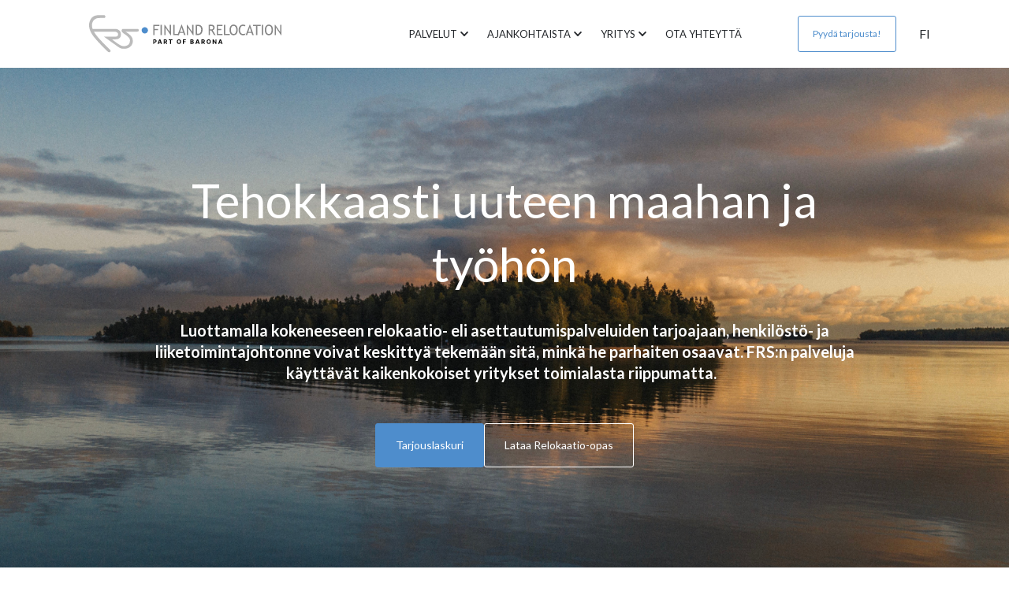

--- FILE ---
content_type: text/html; charset=UTF-8
request_url: https://finlandrelocation.com/fi
body_size: 30295
content:
<!doctype html><html lang="fi"><head>
		<meta charset="utf-8">
		<title>Finland Relocation Services – Tehokkaasti uuteen maahan ja työhön</title>
		<meta name="description" content="Suomen ensimmäinen ja johtava relokaatioyritys. Kokeneet asiantuntijat kaikkiin maahanmuutto-, viisumi-, relokaatio- ja global mobility tarpeisiin. "><link rel="SHORTCUT ICON" href="https://finlandrelocation.com/hubfs/frs%20favigon%20black.svg">
		<style>html, body { font-family: sans-serif; background: #fff; } body { opacity: 0; transition-property: opacity; transition-duration: 0.25s; transition-delay: 0.25s; margin: 0; } img, video { max-width: 100%; height: auto; } .btn, .btn-wrapper .cta_button, .btn-wrapper .cta-button, .btn-wrapper input[type="submit"], .btn-wrapper input[type="button"], input[type="submit"], input[type="button"]  {  font-family: Lato, sans-serif; font-style: normal; font-weight: normal; text-decoration: none; font-size: 0.875rem; line-height: 1.1812500000000001rem;  border-radius: 3px; min-height: 3.5rem;  text-align: center; padding: 0 1.5625rem ; border: 1px solid; display: -webkit-inline-box; display: -ms-inline-flexbox; display: inline-flex; -webkit-box-align: center; -ms-flex-align: center; align-items: center; } .sr-padding-zero { padding-top: 0; padding-bottom: 0; } .sr-padding-half { padding-top: 3.125rem; padding-bottom: 3.125rem; } .sr-padding-full { padding-top: 6.25rem; padding-bottom: 6.25rem; } @media(min-width:576px) { .sr-padding-sm-zero { padding-top: 0; padding-bottom: 0; } .sr-padding-sm-half { padding-top: 3.125rem; padding-bottom: 3.125rem; } .sr-padding-sm-full { padding-top: 6.25rem; padding-bottom: 6.25rem; } } @media(min-width:768px) { .sr-padding-md-zero { padding-top: 0; padding-bottom: 0; } .sr-padding-md-half { padding-top: 3.125rem; padding-bottom: 3.125rem; } .sr-padding-md-full { padding-top: 6.25rem; padding-bottom: 6.25rem; } } @media(min-width:992px) { .sr-padding-lg-zero { padding-top: 0; padding-bottom: 0; } .sr-padding-lg-half { padding-top: 3.125rem; padding-bottom: 3.125rem; } .sr-padding-lg-full { padding-top: 6.25rem; padding-bottom: 6.25rem; } } .sr-spacer-25 { padding-top: 1.5625rem; padding-bottom: 1.5625rem; } .sr-spacer-top-25 { padding-top: 1.5625rem; } .sr-spacer-bottom-25 { padding-bottom: 1.5625rem; } .sr-spacer-50 { padding-top: 3.125rem; padding-bottom: 3.125rem; } .sr-spacer-top-50 { padding-top: 3.125rem; } .sr-spacer-bottom-50 { padding-bottom: 3.125rem; } .sr-spacer-75 { padding-top: 4.6875rem; padding-bottom: 4.6875rem; } .sr-spacer-top-75 { padding-top: 4.6875rem; } .sr-spacer-bottom-75 { padding-bottom: 4.6875rem; } .sr-spacer-100 { padding-top: 6.25rem; padding-bottom: 6.25rem; } .sr-spacer-top-100 { padding-top: 6.25rem; } .sr-spacer-bottom-100 { padding-bottom: 6.25rem; } .sr-row { row-gap: 3.125rem } .sr-multicol-media .sr-valign-top { -webkit-box-align: flex-start; -ms-flex-align: flex-start; align-items: flex-start; } .sr-multicol-media .sr-valign-center { -webkit-box-align: center; -ms-flex-align: center; align-items: center; } .sr-multicol-media .sr-valign-bottom { -webkit-box-align: flex-end; -ms-flex-align: flex-end; align-items: flex-end; } .sr-multicol-media .sr-valign-stretch { -webkit-box-align: stretch; -ms-flex-align: stretch; align-items: stretch; } .navbar-nav { display: -ms-flexbox; display: flex; -ms-flex-direction: column; flex-direction: column; padding-left: 0; margin-bottom: 0; list-style: none; } .nav-link { display: block; } .dropdown-menu { position: absolute; left: 0; z-index: 1000; display: none; text-align: left; list-style: none; } .navbar .container, .navbar .container-fluid, .navbar .container-lg, .navbar .container-md, .navbar .container-sm, .navbar .container-xl { display: -ms-flexbox; display: flex; -ms-flex-wrap: wrap; flex-wrap: wrap; -ms-flex-align: center; align-items: center; -ms-flex-pack: justify; justify-content: space-between } @media (min-width: 1200px) { .navbar-expand-xl>.container, .navbar-expand-xl>.container-fluid, .navbar-expand-xl>.container-lg, .navbar-expand-xl>.container-md, .navbar-expand-xl>.container-sm, .navbar-expand-xl>.container-xl { -ms-flex-wrap: nowrap; flex-wrap: nowrap; } .navbar-expand-xl .navbar-nav { -ms-flex-direction: row; flex-direction: row; } } dl, ol, ul { margin-top: 0; margin-bottom: 1rem; } .container, .container-fluid, .container-lg, .container-md, .container-sm, .container-xl { width: 100%; padding-right: 15px; padding-left: 15px; margin-right: auto; margin-left: auto } @media (min-width:576px) { .container, .container-sm { max-width: 540px } } @media (min-width:768px) { .container, .container-md, .container-sm { max-width: 720px } } @media (min-width:992px) { .container, .container-lg, .container-md, .container-sm { max-width: 960px } } @media (min-width:1200px) { .container, .container-lg, .container-md, .container-sm, .container-xl { max-width: 1140px } } .container-fluid { max-width: 2560px } body > .container-fluid, .sr-tabs-split-screen > .container-fluid, [data-global-resource-path] > div { width: auto; max-width: none; padding: 0; } body > .body-container-wrapper > .body-container.container-fluid { padding: 0; max-width: none; } .container-fluid:before, .container-fluid:after { display: none !important; } .row { display: -ms-flexbox; display: flex; -ms-flex-wrap: wrap; flex-wrap: wrap; margin-right: -15px; margin-left: -15px } .no-gutters { margin-right: 0; margin-left: 0 } .no-gutters > .col, .no-gutters > [class*=col-] { padding-right: 0; padding-left: 0 } .col, .col-1, .col-10, .col-11, .col-12, .col-2, .col-3, .col-4, .col-5, .col-6, .col-7, .col-8, .col-9, .col-auto, .col-lg, .col-lg-1, .col-lg-10, .col-lg-11, .col-lg-12, .col-lg-2, .col-lg-3, .col-lg-4, .col-lg-5, .col-lg-6, .col-lg-7, .col-lg-8, .col-lg-9, .col-lg-auto, .col-md, .col-md-1, .col-md-10, .col-md-11, .col-md-12, .col-md-2, .col-md-3, .col-md-4, .col-md-5, .col-md-6, .col-md-7, .col-md-8, .col-md-9, .col-md-auto, .col-sm, .col-sm-1, .col-sm-10, .col-sm-11, .col-sm-12, .col-sm-2, .col-sm-3, .col-sm-4, .col-sm-5, .col-sm-6, .col-sm-7, .col-sm-8, .col-sm-9, .col-sm-auto, .col-xl, .col-xl-1, .col-xl-10, .col-xl-11, .col-xl-12, .col-xl-2, .col-xl-3, .col-xl-4, .col-xl-5, .col-xl-6, .col-xl-7, .col-xl-8, .col-xl-9, .col-xl-auto { position: relative; width: 100%; padding-right: 15px; padding-left: 15px } .col { -ms-flex-preferred-size: 0; flex-basis: 0; -ms-flex-positive: 1; flex-grow: 1; max-width: 100% } .col-auto { -ms-flex: 0 0 auto; flex: 0 0 auto; width: auto; max-width: 100% } .col-1 { -ms-flex: 0 0 8.333333%; flex: 0 0 8.333333%; max-width: 8.333333% } .col-2 { -ms-flex: 0 0 16.666667%; flex: 0 0 16.666667%; max-width: 16.666667% } .col-3 { -ms-flex: 0 0 25%; flex: 0 0 25%; max-width: 25% } .col-4 { -ms-flex: 0 0 33.333333%; flex: 0 0 33.333333%; max-width: 33.333333% } .col-5 { -ms-flex: 0 0 41.666667%; flex: 0 0 41.666667%; max-width: 41.666667% } .col-6 { -ms-flex: 0 0 50%; flex: 0 0 50%; max-width: 50% } .col-7 { -ms-flex: 0 0 58.333333%; flex: 0 0 58.333333%; max-width: 58.333333% } .col-8 { -ms-flex: 0 0 66.666667%; flex: 0 0 66.666667%; max-width: 66.666667% } .col-9 { -ms-flex: 0 0 75%; flex: 0 0 75%; max-width: 75% } .col-10 { -ms-flex: 0 0 83.333333%; flex: 0 0 83.333333%; max-width: 83.333333% } .col-11 { -ms-flex: 0 0 91.666667%; flex: 0 0 91.666667%; max-width: 91.666667% } .col-12 { -ms-flex: 0 0 100%; flex: 0 0 100%; max-width: 100% } .offset-1 { margin-left: 8.333333% } .offset-2 { margin-left: 16.666667% } .offset-3 { margin-left: 25% } .offset-4 { margin-left: 33.333333% } .offset-5 { margin-left: 41.666667% } .offset-6 { margin-left: 50% } .offset-7 { margin-left: 58.333333% } .offset-8 { margin-left: 66.666667% } .offset-9 { margin-left: 75% } .offset-10 { margin-left: 83.333333% } .offset-11 { margin-left: 91.666667% } .sr-col { order: 99; } .order-first { -ms-flex-order: -1; order: -1 } .order-last { -ms-flex-order: 13; order: 13 } .order-0 { -ms-flex-order: 0; order: 0 } .order-1 { -ms-flex-order: 1; order: 1 } .order-2 { -ms-flex-order: 2; order: 2 } .order-3 { -ms-flex-order: 3; order: 3 } .order-4 { -ms-flex-order: 4; order: 4 } .order-5 { -ms-flex-order: 5; order: 5 } .order-6 { -ms-flex-order: 6; order: 6 } .order-7 { -ms-flex-order: 7; order: 7 } .order-8 { -ms-flex-order: 8; order: 8 } .order-9 { -ms-flex-order: 9; order: 9 } .order-10 { -ms-flex-order: 10; order: 10 } .order-11 { -ms-flex-order: 11; order: 11 } .order-12 { -ms-flex-order: 12; order: 12 } @media (min-width:576px) { .col-sm { -ms-flex-preferred-size: 0; flex-basis: 0; -ms-flex-positive: 1; flex-grow: 1; max-width: 100% } .col-sm-auto { -ms-flex: 0 0 auto; flex: 0 0 auto; width: auto; max-width: 100% } .col-sm-1 { -ms-flex: 0 0 8.333333%; flex: 0 0 8.333333%; max-width: 8.333333% } .col-sm-2 { -ms-flex: 0 0 16.666667%; flex: 0 0 16.666667%; max-width: 16.666667% } .col-sm-3 { -ms-flex: 0 0 25%; flex: 0 0 25%; max-width: 25% } .col-sm-4 { -ms-flex: 0 0 33.333333%; flex: 0 0 33.333333%; max-width: 33.333333% } .col-sm-5 { -ms-flex: 0 0 41.666667%; flex: 0 0 41.666667%; max-width: 41.666667% } .col-sm-6 { -ms-flex: 0 0 50%; flex: 0 0 50%; max-width: 50% } .col-sm-7 { -ms-flex: 0 0 58.333333%; flex: 0 0 58.333333%; max-width: 58.333333% } .col-sm-8 { -ms-flex: 0 0 66.666667%; flex: 0 0 66.666667%; max-width: 66.666667% } .col-sm-9 { -ms-flex: 0 0 75%; flex: 0 0 75%; max-width: 75% } .col-sm-10 { -ms-flex: 0 0 83.333333%; flex: 0 0 83.333333%; max-width: 83.333333% } .col-sm-11 { -ms-flex: 0 0 91.666667%; flex: 0 0 91.666667%; max-width: 91.666667% } .col-sm-12 { -ms-flex: 0 0 100%; flex: 0 0 100%; max-width: 100% } .order-sm-first { -ms-flex-order: -1; order: -1 } .order-sm-last { -ms-flex-order: 13; order: 13 } .order-sm-0 { -ms-flex-order: 0; order: 0 } .order-sm-1 { -ms-flex-order: 1; order: 1 } .order-sm-2 { -ms-flex-order: 2; order: 2 } .order-sm-3 { -ms-flex-order: 3; order: 3 } .order-sm-4 { -ms-flex-order: 4; order: 4 } .order-sm-5 { -ms-flex-order: 5; order: 5 } .order-sm-6 { -ms-flex-order: 6; order: 6 } .order-sm-7 { -ms-flex-order: 7; order: 7 } .order-sm-8 { -ms-flex-order: 8; order: 8 } .order-sm-9 { -ms-flex-order: 9; order: 9 } .order-sm-10 { -ms-flex-order: 10; order: 10 } .order-sm-11 { -ms-flex-order: 11; order: 11 } .order-sm-12 { -ms-flex-order: 12; order: 12 } .offset-sm-0 { margin-left: 0 } .offset-sm-1 { margin-left: 8.333333% } .offset-sm-2 { margin-left: 16.666667% } .offset-sm-3 { margin-left: 25% } .offset-sm-4 { margin-left: 33.333333% } .offset-sm-5 { margin-left: 41.666667% } .offset-sm-6 { margin-left: 50% } .offset-sm-7 { margin-left: 58.333333% } .offset-sm-8 { margin-left: 66.666667% } .offset-sm-9 { margin-left: 75% } .offset-sm-10 { margin-left: 83.333333% } .offset-sm-11 { margin-left: 91.666667% } } @media (min-width:768px) { .col-md { -ms-flex-preferred-size: 0; flex-basis: 0; -ms-flex-positive: 1; flex-grow: 1; max-width: 100% } .col-md-auto { -ms-flex: 0 0 auto; flex: 0 0 auto; width: auto; max-width: 100% } .col-md-1 { -ms-flex: 0 0 8.333333%; flex: 0 0 8.333333%; max-width: 8.333333% } .col-md-2 { -ms-flex: 0 0 16.666667%; flex: 0 0 16.666667%; max-width: 16.666667% } .col-md-3 { -ms-flex: 0 0 25%; flex: 0 0 25%; max-width: 25% } .col-md-4 { -ms-flex: 0 0 33.333333%; flex: 0 0 33.333333%; max-width: 33.333333% } .col-md-5 { -ms-flex: 0 0 41.666667%; flex: 0 0 41.666667%; max-width: 41.666667% } .col-md-6 { -ms-flex: 0 0 50%; flex: 0 0 50%; max-width: 50% } .col-md-7 { -ms-flex: 0 0 58.333333%; flex: 0 0 58.333333%; max-width: 58.333333% } .col-md-8 { -ms-flex: 0 0 66.666667%; flex: 0 0 66.666667%; max-width: 66.666667% } .col-md-9 { -ms-flex: 0 0 75%; flex: 0 0 75%; max-width: 75% } .col-md-10 { -ms-flex: 0 0 83.333333%; flex: 0 0 83.333333%; max-width: 83.333333% } .col-md-11 { -ms-flex: 0 0 91.666667%; flex: 0 0 91.666667%; max-width: 91.666667% } .col-md-12 { -ms-flex: 0 0 100%; flex: 0 0 100%; max-width: 100% } .order-md-first { -ms-flex-order: -1; order: -1 } .order-md-last { -ms-flex-order: 13; order: 13 } .order-md-0 { -ms-flex-order: 0; order: 0 } .order-md-1 { -ms-flex-order: 1; order: 1 } .order-md-2 { -ms-flex-order: 2; order: 2 } .order-md-3 { -ms-flex-order: 3; order: 3 } .order-md-4 { -ms-flex-order: 4; order: 4 } .order-md-5 { -ms-flex-order: 5; order: 5 } .order-md-6 { -ms-flex-order: 6; order: 6 } .order-md-7 { -ms-flex-order: 7; order: 7 } .order-md-8 { -ms-flex-order: 8; order: 8 } .order-md-9 { -ms-flex-order: 9; order: 9 } .order-md-10 { -ms-flex-order: 10; order: 10 } .order-md-11 { -ms-flex-order: 11; order: 11 } .order-md-12 { -ms-flex-order: 12; order: 12 } .offset-md-0 { margin-left: 0 } .offset-md-1 { margin-left: 8.333333% } .offset-md-2 { margin-left: 16.666667% } .offset-md-3 { margin-left: 25% } .offset-md-4 { margin-left: 33.333333% } .offset-md-5 { margin-left: 41.666667% } .offset-md-6 { margin-left: 50% } .offset-md-7 { margin-left: 58.333333% } .offset-md-8 { margin-left: 66.666667% } .offset-md-9 { margin-left: 75% } .offset-md-10 { margin-left: 83.333333% } .offset-md-11 { margin-left: 91.666667% } } @media (min-width:992px) { .col-lg { -ms-flex-preferred-size: 0; flex-basis: 0; -ms-flex-positive: 1; flex-grow: 1; max-width: 100% } .col-lg-auto { -ms-flex: 0 0 auto; flex: 0 0 auto; width: auto; max-width: 100% } .col-lg-1 { -ms-flex: 0 0 8.333333%; flex: 0 0 8.333333%; max-width: 8.333333% } .col-lg-2 { -ms-flex: 0 0 16.666667%; flex: 0 0 16.666667%; max-width: 16.666667% } .col-lg-3 { -ms-flex: 0 0 25%; flex: 0 0 25%; max-width: 25% } .col-lg-4 { -ms-flex: 0 0 33.333333%; flex: 0 0 33.333333%; max-width: 33.333333% } .col-lg-5 { -ms-flex: 0 0 41.666667%; flex: 0 0 41.666667%; max-width: 41.666667% } .col-lg-6 { -ms-flex: 0 0 50%; flex: 0 0 50%; max-width: 50% } .col-lg-7 { -ms-flex: 0 0 58.333333%; flex: 0 0 58.333333%; max-width: 58.333333% } .col-lg-8 { -ms-flex: 0 0 66.666667%; flex: 0 0 66.666667%; max-width: 66.666667% } .col-lg-9 { -ms-flex: 0 0 75%; flex: 0 0 75%; max-width: 75% } .col-lg-10 { -ms-flex: 0 0 83.333333%; flex: 0 0 83.333333%; max-width: 83.333333% } .col-lg-11 { -ms-flex: 0 0 91.666667%; flex: 0 0 91.666667%; max-width: 91.666667% } .col-lg-12 { -ms-flex: 0 0 100%; flex: 0 0 100%; max-width: 100% } .order-lg-first { -ms-flex-order: -1; order: -1 } .order-lg-last { -ms-flex-order: 13; order: 13 } .order-lg-0 { -ms-flex-order: 0; order: 0 } .order-lg-1 { -ms-flex-order: 1; order: 1 } .order-lg-2 { -ms-flex-order: 2; order: 2 } .order-lg-3 { -ms-flex-order: 3; order: 3 } .order-lg-4 { -ms-flex-order: 4; order: 4 } .order-lg-5 { -ms-flex-order: 5; order: 5 } .order-lg-6 { -ms-flex-order: 6; order: 6 } .order-lg-7 { -ms-flex-order: 7; order: 7 } .order-lg-8 { -ms-flex-order: 8; order: 8 } .order-lg-9 { -ms-flex-order: 9; order: 9 } .order-lg-10 { -ms-flex-order: 10; order: 10 } .order-lg-11 { -ms-flex-order: 11; order: 11 } .order-lg-12 { -ms-flex-order: 12; order: 12 } .offset-lg-0 { margin-left: 0 } .offset-lg-1 { margin-left: 8.333333% } .offset-lg-2 { margin-left: 16.666667% } .offset-lg-3 { margin-left: 25% } .offset-lg-4 { margin-left: 33.333333% } .offset-lg-5 { margin-left: 41.666667% } .offset-lg-6 { margin-left: 50% } .offset-lg-7 { margin-left: 58.333333% } .offset-lg-8 { margin-left: 66.666667% } .offset-lg-9 { margin-left: 75% } .offset-lg-10 { margin-left: 83.333333% } .offset-lg-11 { margin-left: 91.666667% } } @media (min-width:1200px) { .col-xl { -ms-flex-preferred-size: 0; flex-basis: 0; -ms-flex-positive: 1; flex-grow: 1; max-width: 100% } .col-xl-auto { -ms-flex: 0 0 auto; flex: 0 0 auto; width: auto; max-width: 100% } .col-xl-1 { -ms-flex: 0 0 8.333333%; flex: 0 0 8.333333%; max-width: 8.333333% } .col-xl-2 { -ms-flex: 0 0 16.666667%; flex: 0 0 16.666667%; max-width: 16.666667% } .col-xl-3 { -ms-flex: 0 0 25%; flex: 0 0 25%; max-width: 25% } .col-xl-4 { -ms-flex: 0 0 33.333333%; flex: 0 0 33.333333%; max-width: 33.333333% } .col-xl-5 { -ms-flex: 0 0 41.666667%; flex: 0 0 41.666667%; max-width: 41.666667% } .col-xl-6 { -ms-flex: 0 0 50%; flex: 0 0 50%; max-width: 50% } .col-xl-7 { -ms-flex: 0 0 58.333333%; flex: 0 0 58.333333%; max-width: 58.333333% } .col-xl-8 { -ms-flex: 0 0 66.666667%; flex: 0 0 66.666667%; max-width: 66.666667% } .col-xl-9 { -ms-flex: 0 0 75%; flex: 0 0 75%; max-width: 75% } .col-xl-10 { -ms-flex: 0 0 83.333333%; flex: 0 0 83.333333%; max-width: 83.333333% } .col-xl-11 { -ms-flex: 0 0 91.666667%; flex: 0 0 91.666667%; max-width: 91.666667% } .col-xl-12 { -ms-flex: 0 0 100%; flex: 0 0 100%; max-width: 100% } .order-xl-first { -ms-flex-order: -1; order: -1 } .order-xl-last { -ms-flex-order: 13; order: 13 } .order-xl-0 { -ms-flex-order: 0; order: 0 } .order-xl-1 { -ms-flex-order: 1; order: 1 } .order-xl-2 { -ms-flex-order: 2; order: 2 } .order-xl-3 { -ms-flex-order: 3; order: 3 } .order-xl-4 { -ms-flex-order: 4; order: 4 } .order-xl-5 { -ms-flex-order: 5; order: 5 } .order-xl-6 { -ms-flex-order: 6; order: 6 } .order-xl-7 { -ms-flex-order: 7; order: 7 } .order-xl-8 { -ms-flex-order: 8; order: 8 } .order-xl-9 { -ms-flex-order: 9; order: 9 } .order-xl-10 { -ms-flex-order: 10; order: 10 } .order-xl-11 { -ms-flex-order: 11; order: 11 } .order-xl-12 { -ms-flex-order: 12; order: 12 } .offset-xl-0 { margin-left: 0 } .offset-xl-1 { margin-left: 8.333333% } .offset-xl-2 { margin-left: 16.666667% } .offset-xl-3 { margin-left: 25% } .offset-xl-4 { margin-left: 33.333333% } .offset-xl-5 { margin-left: 41.666667% } .offset-xl-6 { margin-left: 50% } .offset-xl-7 { margin-left: 58.333333% } .offset-xl-8 { margin-left: 66.666667% } .offset-xl-9 { margin-left: 75% } .offset-xl-10 { margin-left: 83.333333% } .offset-xl-11 { margin-left: 91.666667% } } .m-auto { margin: auto !important } .mt-auto, .my-auto { margin-top: auto !important } .mr-auto, .mx-auto { margin-right: auto !important } .mb-auto, .my-auto { margin-bottom: auto !important } .ml-auto, .mx-auto { margin-left: auto !important } .cta-group { gap: 1rem ; display: flex; flex-wrap: wrap; align-items: center;} .sr-valign-stretch .cta-group { width: 100%; align-self: flex-end; } .text-left .cta-group{-webkit-box-pack:start!important;-ms-flex-pack:start!important;justify-content:flex-start!important}.text-right .cta-group{-webkit-box-pack:end!important;-ms-flex-pack:end!important;justify-content:flex-end!important}.text-center .cta-group{-webkit-box-pack:center!important;-ms-flex-pack:center!important;justify-content:center!important}@media (min-width:576px){.text-sm-left .cta-group{-webkit-box-pack:start!important;-ms-flex-pack:start!important;justify-content:flex-start!important}.text-sm-right .cta-group{-webkit-box-pack:end!important;-ms-flex-pack:end!important;justify-content:flex-end!important}.text-sm-center .cta-group{-webkit-box-pack:center!important;-ms-flex-pack:center!important;justify-content:center!important}}@media (min-width:768px){.text-md-left .cta-group{-webkit-box-pack:start!important;-ms-flex-pack:start!important;justify-content:flex-start!important}.text-md-right .cta-group{-webkit-box-pack:end!important;-ms-flex-pack:end!important;justify-content:flex-end!important}.text-md-center .cta-group{-webkit-box-pack:center!important;-ms-flex-pack:center!important;justify-content:center!important}}@media (min-width:992px){.text-lg-left .cta-group{-webkit-box-pack:start!important;-ms-flex-pack:start!important;justify-content:flex-start!important}.text-lg-right .cta-group{-webkit-box-pack:end!important;-ms-flex-pack:end!important;justify-content:flex-end!important}.text-lg-center .cta-group{-webkit-box-pack:center!important;-ms-flex-pack:center!important;justify-content:center!important}}@media (min-width:1200px){.text-xl-left .cta-group{-webkit-box-pack:start!important;-ms-flex-pack:start!important;justify-content:flex-start!important}.text-xl-right .cta-group{-webkit-box-pack:end!important;-ms-flex-pack:end!important;justify-content:flex-end!important}.text-xl-center .cta-group{-webkit-box-pack:center!important;-ms-flex-pack:center!important;justify-content:center!important}}.text-justify{text-align:justify!important}.text-left{text-align:left!important}.text-right{text-align:right!important}.text-center{text-align:center!important}@media (min-width:576px){.text-sm-left{text-align:left!important}.text-sm-right{text-align:right!important}.text-sm-center{text-align:center!important}}@media (min-width:768px){.text-md-left{text-align:left!important}.text-md-right{text-align:right!important}.text-md-center{text-align:center!important}}@media (min-width:992px){.text-lg-left{text-align:left!important}.text-lg-right{text-align:right!important}.text-lg-center{text-align:center!important}}@media (min-width:1200px){.text-xl-left{text-align:left!important}.text-xl-right{text-align:right!important}.text-xl-center{text-align:center!important}} .d-none { display: none !important } .d-inline { display: inline !important } .d-inline-block { display: inline-block !important } .d-block { display: block !important } .d-flex { display: -ms-flexbox !important; display: flex !important } .d-inline-flex { display: -ms-inline-flexbox !important; display: inline-flex !important } @media (min-width:576px) { .d-sm-none { display: none !important } .d-sm-inline { display: inline !important } .d-sm-inline-block { display: inline-block !important } .d-sm-block { display: block !important } .d-sm-table { display: table !important } .d-sm-table-row { display: table-row !important } .d-sm-table-cell { display: table-cell !important } .d-sm-flex { display: -ms-flexbox !important; display: flex !important } .d-sm-inline-flex { display: -ms-inline-flexbox !important; display: inline-flex !important } } @media (min-width:768px) { .d-md-none { display: none !important } .d-md-inline { display: inline !important } .d-md-inline-block { display: inline-block !important } .d-md-block { display: block !important } .d-md-flex { display: -ms-flexbox !important; display: flex !important } .d-md-inline-flex { display: -ms-inline-flexbox !important; display: inline-flex !important } } @media (min-width:992px) { .d-lg-none { display: none !important } .d-lg-inline { display: inline !important } .d-lg-inline-block { display: inline-block !important } .d-lg-block { display: block !important } .d-lg-table { display: table !important } .d-lg-table-row { display: table-row !important } .d-lg-table-cell { display: table-cell !important } .d-lg-flex { display: -ms-flexbox !important; display: flex !important } .d-lg-inline-flex { display: -ms-inline-flexbox !important; display: inline-flex !important } } @media (min-width:1200px) { .d-xl-none { display: none !important } .d-xl-inline { display: inline !important } .d-xl-inline-block { display: inline-block !important } .d-xl-block { display: block !important } .d-xl-table { display: table !important } .d-xl-table-row { display: table-row !important } .d-xl-table-cell { display: table-cell !important } .d-xl-flex { display: -ms-flexbox !important; display: flex !important } .d-xl-inline-flex { display: -ms-inline-flexbox !important; display: inline-flex !important } } .flex-row { -ms-flex-direction: row !important; flex-direction: row !important } .flex-column { -ms-flex-direction: column !important; flex-direction: column !important } .flex-row-reverse { -ms-flex-direction: row-reverse !important; flex-direction: row-reverse !important } .flex-column-reverse { -ms-flex-direction: column-reverse !important; flex-direction: column-reverse !important } .flex-wrap { -ms-flex-wrap: wrap !important; flex-wrap: wrap !important } .flex-nowrap { -ms-flex-wrap: nowrap !important; flex-wrap: nowrap !important } .flex-wrap-reverse { -ms-flex-wrap: wrap-reverse !important; flex-wrap: wrap-reverse !important } .justify-content-start { -ms-flex-pack: start !important; justify-content: flex-start !important } .justify-content-end { -ms-flex-pack: end !important; justify-content: flex-end !important } .justify-content-center { -ms-flex-pack: center !important; justify-content: center !important } .justify-content-between { -ms-flex-pack: justify !important; justify-content: space-between !important } .justify-content-around { -ms-flex-pack: distribute !important; justify-content: space-around !important } .align-items-start { -ms-flex-align: start !important; align-items: flex-start !important } .align-items-end { -ms-flex-align: end !important; align-items: flex-end !important } .align-items-center { -ms-flex-align: center !important; align-items: center !important } .align-items-baseline { -ms-flex-align: baseline !important; align-items: baseline !important } .align-items-stretch { -ms-flex-align: stretch !important; align-items: stretch !important } .align-content-start { -ms-flex-line-pack: start !important; align-content: flex-start !important } .align-content-end { -ms-flex-line-pack: end !important; align-content: flex-end !important } .align-content-center { -ms-flex-line-pack: center !important; align-content: center !important } .align-content-between { -ms-flex-line-pack: justify !important; align-content: space-between !important } .align-content-around { -ms-flex-line-pack: distribute !important; align-content: space-around !important } .align-content-stretch { -ms-flex-line-pack: stretch !important; align-content: stretch !important } @media (min-width:576px) { .flex-sm-row { -ms-flex-direction: row !important; flex-direction: row !important } .flex-sm-column { -ms-flex-direction: column !important; flex-direction: column !important } .flex-sm-row-reverse { -ms-flex-direction: row-reverse !important; flex-direction: row-reverse !important } .flex-sm-column-reverse { -ms-flex-direction: column-reverse !important; flex-direction: column-reverse !important } .flex-sm-wrap { -ms-flex-wrap: wrap !important; flex-wrap: wrap !important } .flex-sm-nowrap { -ms-flex-wrap: nowrap !important; flex-wrap: nowrap !important } .flex-sm-wrap-reverse { -ms-flex-wrap: wrap-reverse !important; flex-wrap: wrap-reverse !important } .justify-content-sm-start { -ms-flex-pack: start !important; justify-content: flex-start !important } .justify-content-sm-end { -ms-flex-pack: end !important; justify-content: flex-end !important } .justify-content-sm-center { -ms-flex-pack: center !important; justify-content: center !important } .justify-content-sm-between { -ms-flex-pack: justify !important; justify-content: space-between !important } .justify-content-sm-around { -ms-flex-pack: distribute !important; justify-content: space-around !important } .align-items-sm-start { -ms-flex-align: start !important; align-items: flex-start !important } .align-items-sm-end { -ms-flex-align: end !important; align-items: flex-end !important } .align-items-sm-center { -ms-flex-align: center !important; align-items: center !important } .align-items-sm-baseline { -ms-flex-align: baseline !important; align-items: baseline !important } .align-items-sm-stretch { -ms-flex-align: stretch !important; align-items: stretch !important } .align-content-sm-start { -ms-flex-line-pack: start !important; align-content: flex-start !important } .align-content-sm-end { -ms-flex-line-pack: end !important; align-content: flex-end !important } .align-content-sm-center { -ms-flex-line-pack: center !important; align-content: center !important } .align-content-sm-between { -ms-flex-line-pack: justify !important; align-content: space-between !important } .align-content-sm-around { -ms-flex-line-pack: distribute !important; align-content: space-around !important } .align-content-sm-stretch { -ms-flex-line-pack: stretch !important; align-content: stretch !important } } @media (min-width:768px) { .flex-md-row { -ms-flex-direction: row !important; flex-direction: row !important } .flex-md-column { -ms-flex-direction: column !important; flex-direction: column !important } .flex-md-row-reverse { -ms-flex-direction: row-reverse !important; flex-direction: row-reverse !important } .flex-md-column-reverse { -ms-flex-direction: column-reverse !important; flex-direction: column-reverse !important } .flex-md-wrap { -ms-flex-wrap: wrap !important; flex-wrap: wrap !important } .flex-md-nowrap { -ms-flex-wrap: nowrap !important; flex-wrap: nowrap !important } .flex-md-wrap-reverse { -ms-flex-wrap: wrap-reverse !important; flex-wrap: wrap-reverse !important } .justify-content-md-start { -ms-flex-pack: start !important; justify-content: flex-start !important } .justify-content-md-end { -ms-flex-pack: end !important; justify-content: flex-end !important } .justify-content-md-center { -ms-flex-pack: center !important; justify-content: center !important } .justify-content-md-between { -ms-flex-pack: justify !important; justify-content: space-between !important } .justify-content-md-around { -ms-flex-pack: distribute !important; justify-content: space-around !important } .align-items-md-start { -ms-flex-align: start !important; align-items: flex-start !important } .align-items-md-end { -ms-flex-align: end !important; align-items: flex-end !important } .align-items-md-center { -ms-flex-align: center !important; align-items: center !important } .align-items-md-baseline { -ms-flex-align: baseline !important; align-items: baseline !important } .align-items-md-stretch { -ms-flex-align: stretch !important; align-items: stretch !important } .align-content-md-start { -ms-flex-line-pack: start !important; align-content: flex-start !important } .align-content-md-end { -ms-flex-line-pack: end !important; align-content: flex-end !important } .align-content-md-center { -ms-flex-line-pack: center !important; align-content: center !important } .align-content-md-between { -ms-flex-line-pack: justify !important; align-content: space-between !important } .align-content-md-around { -ms-flex-line-pack: distribute !important; align-content: space-around !important } .align-content-md-stretch { -ms-flex-line-pack: stretch !important; align-content: stretch !important } } @media (min-width:992px) { .flex-lg-row { -ms-flex-direction: row !important; flex-direction: row !important } .flex-lg-column { -ms-flex-direction: column !important; flex-direction: column !important } .flex-lg-row-reverse { -ms-flex-direction: row-reverse !important; flex-direction: row-reverse !important } .flex-lg-column-reverse { -ms-flex-direction: column-reverse !important; flex-direction: column-reverse !important } .flex-lg-wrap { -ms-flex-wrap: wrap !important; flex-wrap: wrap !important } .flex-lg-nowrap { -ms-flex-wrap: nowrap !important; flex-wrap: nowrap !important } .flex-lg-wrap-reverse { -ms-flex-wrap: wrap-reverse !important; flex-wrap: wrap-reverse !important } .justify-content-lg-start { -ms-flex-pack: start !important; justify-content: flex-start !important } .justify-content-lg-end { -ms-flex-pack: end !important; justify-content: flex-end !important } .justify-content-lg-center { -ms-flex-pack: center !important; justify-content: center !important } .justify-content-lg-between { -ms-flex-pack: justify !important; justify-content: space-between !important } .justify-content-lg-around { -ms-flex-pack: distribute !important; justify-content: space-around !important } .align-items-lg-start { -ms-flex-align: start !important; align-items: flex-start !important } .align-items-lg-end { -ms-flex-align: end !important; align-items: flex-end !important } .align-items-lg-center { -ms-flex-align: center !important; align-items: center !important } .align-items-lg-baseline { -ms-flex-align: baseline !important; align-items: baseline !important } .align-items-lg-stretch { -ms-flex-align: stretch !important; align-items: stretch !important } .align-content-lg-start { -ms-flex-line-pack: start !important; align-content: flex-start !important } .align-content-lg-end { -ms-flex-line-pack: end !important; align-content: flex-end !important } .align-content-lg-center { -ms-flex-line-pack: center !important; align-content: center !important } .align-content-lg-between { -ms-flex-line-pack: justify !important; align-content: space-between !important } .align-content-lg-around { -ms-flex-line-pack: distribute !important; align-content: space-around !important } .align-content-lg-stretch { -ms-flex-line-pack: stretch !important; align-content: stretch !important } } @media (min-width:1200px) { .flex-xl-row { -ms-flex-direction: row !important; flex-direction: row !important } .flex-xl-column { -ms-flex-direction: column !important; flex-direction: column !important } .flex-xl-row-reverse { -ms-flex-direction: row-reverse !important; flex-direction: row-reverse !important } .flex-xl-column-reverse { -ms-flex-direction: column-reverse !important; flex-direction: column-reverse !important } .flex-xl-wrap { -ms-flex-wrap: wrap !important; flex-wrap: wrap !important } .flex-xl-nowrap { -ms-flex-wrap: nowrap !important; flex-wrap: nowrap !important } .flex-xl-wrap-reverse { -ms-flex-wrap: wrap-reverse !important; flex-wrap: wrap-reverse !important } .justify-content-xl-start { -ms-flex-pack: start !important; justify-content: flex-start !important } .justify-content-xl-end { -ms-flex-pack: end !important; justify-content: flex-end !important } .justify-content-xl-center { -ms-flex-pack: center !important; justify-content: center !important } .justify-content-xl-between { -ms-flex-pack: justify !important; justify-content: space-between !important } .justify-content-xl-around { -ms-flex-pack: distribute !important; justify-content: space-around !important } .align-items-xl-start { -ms-flex-align: start !important; align-items: flex-start !important } .align-items-xl-end { -ms-flex-align: end !important; align-items: flex-end !important } .align-items-xl-center { -ms-flex-align: center !important; align-items: center !important } .align-items-xl-baseline { -ms-flex-align: baseline !important; align-items: baseline !important } .align-items-xl-stretch { -ms-flex-align: stretch !important; align-items: stretch !important } .align-content-xl-start { -ms-flex-line-pack: start !important; align-content: flex-start !important } .align-content-xl-end { -ms-flex-line-pack: end !important; align-content: flex-end !important } .align-content-xl-center { -ms-flex-line-pack: center !important; align-content: center !important } .align-content-xl-between { -ms-flex-line-pack: justify !important; align-content: space-between !important } .align-content-xl-around { -ms-flex-line-pack: distribute !important; align-content: space-around !important } .align-content-xl-stretch { -ms-flex-line-pack: stretch !important; align-content: stretch !important } }
		</style>
		
		
		<meta name="viewport" content="width=device-width, initial-scale=1">

    
    <meta property="og:description" content="Suomen ensimmäinen ja johtava relokaatioyritys. Kokeneet asiantuntijat kaikkiin maahanmuutto-, viisumi-, relokaatio- ja global mobility tarpeisiin. ">
    <meta property="og:title" content="Finland Relocation Services – Tehokkaasti uuteen maahan ja työhön">
    <meta name="twitter:description" content="Suomen ensimmäinen ja johtava relokaatioyritys. Kokeneet asiantuntijat kaikkiin maahanmuutto-, viisumi-, relokaatio- ja global mobility tarpeisiin. ">
    <meta name="twitter:title" content="Finland Relocation Services – Tehokkaasti uuteen maahan ja työhön">

    

    
    <style>
a.cta_button{-moz-box-sizing:content-box !important;-webkit-box-sizing:content-box !important;box-sizing:content-box !important;vertical-align:middle}.hs-breadcrumb-menu{list-style-type:none;margin:0px 0px 0px 0px;padding:0px 0px 0px 0px}.hs-breadcrumb-menu-item{float:left;padding:10px 0px 10px 10px}.hs-breadcrumb-menu-divider:before{content:'›';padding-left:10px}.hs-featured-image-link{border:0}.hs-featured-image{float:right;margin:0 0 20px 20px;max-width:50%}@media (max-width: 568px){.hs-featured-image{float:none;margin:0;width:100%;max-width:100%}}.hs-screen-reader-text{clip:rect(1px, 1px, 1px, 1px);height:1px;overflow:hidden;position:absolute !important;width:1px}
</style>

<link class="hs-async-css" rel="preload" href="https://finlandrelocation.com/hubfs/hub_generated/template_assets/1/97938604581/1762245073287/template_bootstrap.min.css" as="style" onload="this.onload=null;this.rel='stylesheet'">
<noscript><link rel="stylesheet" href="https://finlandrelocation.com/hubfs/hub_generated/template_assets/1/97938604581/1762245073287/template_bootstrap.min.css"></noscript>
<link class="hs-async-css" rel="preload" href="https://finlandrelocation.com/hubfs/hub_generated/template_assets/1/97931950134/1762245078868/template_sr-base.css" as="style" onload="this.onload=null;this.rel='stylesheet'">
<noscript><link rel="stylesheet" href="https://finlandrelocation.com/hubfs/hub_generated/template_assets/1/97931950134/1762245078868/template_sr-base.css"></noscript>
<link rel="stylesheet" href="/hs/hsstatic/cos-LanguageSwitcher/static-1.336/sass/LanguageSwitcher.css">

<style>
	.top-bar {
		background-color: rgba(204, 204, 204, 1.0);
		color: rgba(255, 255, 255, 1.0);

	}
	.top-bar svg,
	.top-bar svg g {
		fill: rgba(255, 255, 255, 1.0);
	}
	.close-top-bar i {
		color: rgba(255, 255, 255, 1.0);
		opacity: 0.8;
		position: absolute;
		right: 15px;
		font-size: 1.3rem;
		top: 50%;
		-webkit-transform: translateY(-50%);
		-ms-transform: translateY(-50%);
		transform: translateY(-50%);
	}
	.navbar-nav .nav-link:not(.btn) {
		padding-right: 0;
		padding-left: 0
	}
	.navbar-collapse {
		flex-basis: 100%;
		flex-grow: 1;
		align-items: center
	}
	.navbar-toggler {
		padding: 0;
		font-size: 1.3375rem;
		line-height: 1;
		background-color: transparent;
		border: .0625rem solid transparent;
		border-radius: .25rem
	}
	@media (max-width:1200px) {
		.navbar-toggler {
			font-size: calc(1.25875rem + .105vw)
		}
	}
	.navbar-toggler:focus,
	.navbar-toggler:hover {
		text-decoration: none
	}
	.navbar-toggler-icon {
		display: inline-block;
		width: 1.5em;
		height: 1.5em;
		vertical-align: middle;
		content: "";
		background-image: none !Important;
	}
	.mobile-only {
		display:block;
	}
	.top-bar ul {
		display:none;
	}
	@media (min-width:1200px) {
		.language-wrapper {
			margin-right: -.75rem;
		}
		.mobile-only {
			display:none;
		}
		.top-bar ul {
			display:block;
		}
		.navbar-expand-xl .navbar-nav .nav-link {
			padding-right: 0.75rem;
			padding-left: 0.75rem;
		}
		.navbar-expand-xl .navbar-toggler {
			display: none
		}
	}
	.sr-navbar .navbar-toggler {
		color: #2f3338;
		border-color: transparent;
		border: none;
	}
	.headroom {
		will-change: transform;
		background-color: inherit;
		transition: all .2s ease
	}
	.headroom--pinned,
	.headroom--unpinned,
	.position-fixed {
		position: fixed!important
	}
	@media (prefers-reduced-motion:reduce) {
		.headroom {
			transition: none
		}
	}
	.headroom--pinned {
		transform: translateY(0)
	}
	.headroom--not-top .navbar-theme-default .navbar-brand-light,
	.navbar-theme-default .navbar-brand-dark {
		display: none
	}
	.headroom--not-top .navbar-theme-default .navbar-brand-dark {
		display: block
	}
	.navbar .dropdown-menu {
		border: 0;
		padding: .7rem 0;
		margin: 0;
		box-shadow: 0 1rem 3rem rgb(11 11 12 / 5%);
		border-top: 3px solid;
		background-color: rgba(255, 255, 255, 1.0);
	}
	@keyframes show-navbar-collapse {
		0% {
			opacity: 0;
			transform: scale(.95);
			transform-origin: 100% 0
		}
		100% {
			opacity: 1;
			transform: scale(1)
		}
	}
	.navbar-main {
		position: absolute;
		top: 0;
		width: 100%;
		z-index: 100;
		-webkit-box-shadow: 15px 10px 20px 0 rgba(0, 0, 0, 0.0);
		box-shadow: 15px 10px 20px 0 rgba(0, 0, 0, 0.0);
		-webkit-transition: all 0.2s ease;
		-o-transition: all 0.2s ease;
		transition: all 0.2s ease;
	}
	.headroom--not-top .navbar-main {
		-webkit-box-shadow: 15px 10px 20px 0 rgba(0, 0, 0, 0.05);
		box-shadow: 15px 10px 20px 0 rgba(0, 0, 0, 0.05);
	}
	.navbar .navbar-nav .nav-item .media:not(:last-child) {
		margin-bottom: 1.5rem
	}
	.navbar .navbar-nav .dropdown .dropdown-menu {
		top: calc(100% + 7px);
	}
	.dropdown-menu.show {
		display: block !important;
	}
	.navbar .navbar-nav .dropdown-submenu {
		position: relative
	}
	.navbar .navbar-nav .dropdown-submenu .dropdown-menu {
		display: none;
		top: -5px;
		left: 100%;
		opacity: 0
	}
	.dropdown-toggle::after {
		display: none;
	}
	.nav-ctas {
		align-self: center;
	}
	.navbar-nav .nav-link.disabled-pointer {
		pointer-events: none;
	}
	@media (min-width:1200px) {
		.nav-ctas {
			margin-left: 1.25rem;
		}
		.navbar-nav > .nav-item {
			position: relative
		}
		.navbar-nav > .nav-item [data-toggle=dropdown]::after {
			transition: all .2s ease
		}
		.navbar-nav > .nav-item.show [data-toggle=dropdown]::after {
			transform: rotate(180deg)
		}
		.navbar-nav > .nav-item:not(.dropdown):after, .navbar-nav .nav-item.active:after {
			content: '';
			height: 3px;
			transition: .3s ease all;
			position: absolute;
			bottom: 12px;
			left: 50%;
			transform: translateX(-50%);
			width: 0
		}
		.navbar-nav > .nav-item:not(.dropdown):hover:after, .navbar-nav > .nav-item.active:after {
			width: 80%
		}
		.navbar-nav .nav-item.dropdown.active:after {
			left: 46%;
		}
		.navbar-nav > .nav-item.dropdown.active:after {
			width: 76%
		}
		.navbar-nav .nav-link {
			padding-top: 2rem;
			padding-bottom: 2rem;
			border-radius: .25rem
		}
		.navbar-nav .nav-link i {
			margin-right: .3rem;
			font-size: 1.25rem;
		}
		.navbar-nav .nav-link-icon {
			padding-left: .5rem;
			padding-right: .5rem;
			font-size: 1rem;
			border-radius: .25rem
		}
		.navbar-nav .nav-link-icon i {
			margin-right: 0
		}
		.navbar-nav .dropdown-menu-right:before {
			right: 20px;
			left: auto
		}
		.navbar-nav .dropdown-menu.show {
			opacity: 1;
			pointer-events: auto;
			animation: show-navbar-dropdown .25s ease forwards
		}
		.navbar-nav .dropdown-menu.close {
			display: block;
			animation: hide-navbar-dropdown .15s ease backwards
		}
		.navbar-nav .dropdown-menu {
			display: block;
			opacity: 0;
			pointer-events: none;
			transition: all .2s ease;
			border-top-left-radius: 0;
			border-top-right-radius: 0;
		}
		.navbar-nav .dropdown-submenu:hover > .dropdown-menu,
		.navbar-nav .dropdown:hover > .dropdown-menu {
			display: block;
			opacity: 1;
			pointer-events: auto;
			transform: translate(0, -7.5px);
		}
		.navbar-nav .dropdown-menu-inner {
			position: relative;
			padding: 1rem
		}
		.navbar-collapse > .container,
		.navbar-collapse > .container-fluid {
			display: -ms-flexbox;
			display: flex;
			-ms-flex-wrap: wrap;
			flex-wrap: wrap;
			-ms-flex-align: center;
			align-items: center;
			-ms-flex-pack: justify;
			justify-content: space-between;
			padding: 0;
		}
	}
	.navbar-collapse-header {
		display: none
	}
	@media (max-width:1199.98px) {
		.navbar .navbar-nav .dropdown-submenu.show .dropdown-menu {
			display: block !important;
			opacity: 1 !important;
			pointer-events: all !important;
			margin-left: 2rem;
		}
		.navbar-nav .nav-link {
			padding: .85rem 0
		}
		.navbar-nav .dropdown-menu {
			box-shadow: none;
			min-width: auto
		}
		.navbar-nav .dropdown-menu .media svg {
			width: 30px
		}
		.navbar-collapse {
			width: 100%;
			position: absolute;
			top: 0;
			left: 0;
			right: 0;
			z-index: 1050;
			overflow-y: auto;
			height: calc(100vh)!important;
			opacity: 0
		}
		.navbar-collapse .navbar-toggler {
			position: relative;
			display: inline-block;
			width: 20px;
			height: 20px;
			padding: 0
		}
		.navbar-collapse .navbar-toggler span {
			display: block;
			position: absolute;
			width: 100%;
			height: 2px;
			border-radius: 2px;
			opacity: 1;
			background: #283448
		}
		.navbar-collapse .navbar-collapse-header {
			display: block;
			padding-bottom: 1rem;
		}
		.navbar-collapse .collapse-close {
			text-align: right
		}
		.navbar-collapse.collapsing,
		.navbar-collapse.show {
			padding: 1rem;
			border-radius: .2rem;
			background-color: rgba(255, 255, 255, 1.0);
			animation: show-navbar-collapse .2s ease forwards;
			box-shadow: 0 0 20px rgba(0, 0, 0, .1)
		}
		.navbar-collapse.collapsing-out {
			animation: hide-navbar-collapse .2s ease forwards
		}
		@keyframes hide-navbar-collapse {
			from {
				opacity: 1;
				transform: scale(1);
				transform-origin: 100% 0
			}
			to {
				opacity: 0;
				transform: scale(.95)
			}
		}
		@keyframes show-navbar-dropdown {
			0% {
				opacity: 0;
				transform: translate(0, 10px) perspective(200px) rotateX(-2deg);
				transition: visibility .45s, opacity .45s, transform .45s
			}
			100% {
				transform: translate(0, 0);
				opacity: 1
			}
		}

		@keyframes hide-navbar-dropdown {
			from {
				opacity: 1
			}
			to {
				opacity: 0;
				transform: translate(0, 10px)
			}
		}
		@keyframes show-dropdown {
			0% {
				opacity: 0;
				transform-origin: perspective(200px) rotateX(-2deg);
				transition: visibility .45s, opacity .5s
			}
			100% {
				opacity: 1
			}
		}
		@keyframes hide-dropdown {
			from {
				opacity: 1
			}
			to {
				opacity: 0;
				transform: translate(0, 10px)
			}
		}
	}
	.navbar-main {
		padding: 0.5rem 1rem;
	}
	@media (min-width: 1200px) {
		.navbar-main {
			padding: 0rem 5rem;
		}
	}
	.dropdown-menu {
		min-width: 14rem
	}
	.dropdown-menu .dropdown-header,
	.dropdown-menu .dropdown-item {
		padding: .7rem 1.85rem;
	}
	.dropdown-menu .dropdown-header {
		color: #4b4d58;
		font-weight: 600
	}
	.show .dropdown-menu {
		animation: show-dropdown .2s ease forwards !important;
	}
	.dropdown-toggle:after,
	.dropleft .dropdown-toggle:before,
	.dropright .dropdown-toggle:after,
	.dropup .dropdown-toggle:after {
		display: none
	}
	.headroom--not-top .navbar-theme-default {
		background-color: rgba(255, 255, 255, 1.0);
		box-shadow: 0 0 30px 0 rgba(119,131,143,0.20);
	}
	.navbar-nav > .nav-item:not(.dropdown):after, .navbar-nav .nav-item.active:after {
		background: rgba(76, 141, 204, 1.0);;
	}
	.sr-navbar .navbar-nav .nav-link,
	.sr-navbar .navbar-nav .active > .nav-link,
	.globe_class {
		color: rgba(35, 38, 42, 1.0) !important;
	}
	.sr-navbar .navbar-nav svg,
	.sr-navbar .navbar-nav svg g,
	.navbar-collapse .collapse-close svg g {
		fill: rgba(35, 38, 42, 1.0) !important;
	}
	.sr-navbar .navbar-nav .nav-link:focus svg,
	.sr-navbar .navbar-nav .nav-link:hover svg g,
	.dropdown-item:focus svg,
	.dropdown-item:hover svg g {
		fill: rgba(76, 141, 204, 1.0); !important;
	}
	.toggler path {
		stroke: rgba(35, 38, 42, 1.0);
	}
	.dropdown-item,
	.lang_list_class li a {
		
		color: rgba(35, 38, 42, 1.0) !important;
		
	}
	.sr-navbar .navbar-nav .nav-link.disabled {
		color: rgba(35, 38, 42, 1.0) !important;
	}
	.navbar .navbar-nav .dropdown .dropdown-item,
	.navbar .navbar-nav .nav-link,
	.lang_list_class li a {
		
		font-weight: normal; text-decoration: none; font-family: Lato, sans-serif; font-style: normal;
		font-size: 13px;
		
		
		text-transform: uppercase;
		
	}
	
	.headroom--not-top .navbar-theme-default .nav-link,
	.headroom--not-top .navbar-theme-default .active > .nav-link,
	.headroom--not-top .globe_class,
	.headroom--not-top .lang_list_class li a{
		color: rgba(35, 38, 42, 1.0) !important;
	}
	.headroom--not-top .navbar-nav svg,
	.headroom--not-top .navbar-nav svg g {
		fill: rgba(35, 38, 42, 1.0) !important;
	}
	.headroom--not-top .navbar-theme-default > .nav-item:not(.dropdown):after,
	.headroom--not-top .navbar-theme-default .nav-item.active:after,
	.headroom--not-top .navbar-theme-default .nav-item:not(.dropdown):after,
	.headroom--not-top .navbar-theme-default .nav-item:after {
		background: rgba(76, 141, 204, 1.0);;
	}
	.headroom--not-top .navbar-theme-default .toggler path {
		stroke: rgba(35, 38, 42, 1.0);
	}
	
	.sr-navbar .navbar-nav .nav-link:focus,
	.sr-navbar .navbar-nav .nav-link:hover,
	.dropdown-item:focus,
	.dropdown-item:hover,
	.lang_list_class li a:hover,
	.globe_class:hover {
		color: rgba(76, 141, 204, 1.0) !important;
		background: none;
	}
	

	
	.navbar-main {
		position: relative;
		background-color: rgba(255, 255, 255, 1.0)
	}
	body {
		-webkit-transition: all 0.2s ease;
		-o-transition: all 0.2s ease;
		transition: all 0.2s ease;
	}
	
	
	
	@media (max-width:1199.98px) {
		.navbar .navbar-nav .dropdown .dropdown-menu {
			border-top: 0;
			border-left: 3px solid;
			border-radius: 0;
		}
	}
	.navbar-collapse-header .container {
		display: block;
	}
	/** Search CSS **/
	.search {
		display: -webkit-box;
		display: -ms-flexbox;
		display: flex;
		-webkit-box-align: center;
		-ms-flex-align: center;
		align-items: center;
		-webkit-box-pack: center;
		-ms-flex-pack: center;
		justify-content: center;
		position: relative;
	}
	input.hs-search-field__input.form-control {
		padding: 0;
		height: auto;
		background: transparent;
		border: none;
		border-bottom: 1px solid #d9d9d9;
		border-radius: 0;
	}
	.navbar-search-form-wrapper {
		position: absolute;
		background: #fff;
		
		right: 100%;
		
		width: 0;
		-webkit-transition: all 0.2s ease;
		-o-transition: all 0.2s ease;
		transition: all 0.2s ease;
		display: -webkit-box;
		display: -ms-flexbox;
		display: flex;
		-webkit-box-align: end;
			-ms-flex-align: end;
				align-items: flex-end;
		opacity: 0;
	}
	.navbar-search-form-wrapper.open {
		opacity: 1;
	}
	.navbar-search-form-wrapper.open {
		width: 250px;
	}
	.navbar-search-form-wrapper .hs-search-field {
		width: 100%;
		-webkit-box-shadow: 0 3px 20px 0 rgba(0,0,0,0.1);
		box-shadow: 0 3px 20px 0 rgba(0,0,0,0.1);
	}
	span.sr-search-toggle {
		position: relative;
		z-index: 1;
	}
	input.hs-search-field__input.form-control {
		color: #262628;
	}
	.sr-nav .hs-menu-depth-1 > a:not(.cta-button), .show-search {
		color: #FFFFFF;
		-webkit-transition: all 0.2s ease;
		-o-transition: all 0.2s ease;
		transition: all 0.2s ease;
	}
	.mobile-nav {
		display:none;
	}
	.desktop-nav {
		display:flex;
	}
	.lang_switcher_class {
		border-color: inherit;
	}
	.globe_class:before {
		content: "fi";
	    text-transform: uppercase;
	}
	.globe_class {
		text-rendering: auto;
		-webkit-font-smoothing: antialiased;
		-moz-osx-font-smoothing: grayscale;
		background: none !important;
		position: relative;
		padding: 2.7rem 1.5rem 2.7rem 2.25rem;
		display: -webkit-box;
		display: -ms-flexbox;
		display: flex;
		-webkit-box-align: center;
		-ms-flex-align: center;
		align-items: center;
		-webkit-box-pack: center;
		-ms-flex-pack: center;
		justify-content: center;
		border-color: inherit;
	}
	.lang_list_class {
		top: 100% !important;
		left: 60% !important;
		box-shadow: 0 1rem 3rem rgb(11 11 12 / 5%);
		border-top: 2px solid;
		border-color: inherit;
		padding: 0;
		min-width: 12rem;
		padding: .7rem 0;
		background: #fff;
		text-align: left;
	}
	.lang_list_class li {
		border: none !important;
		padding: 0 !important;
	}
	.lang_list_class li a {
		padding: 1rem 1.85rem;
		display: block;
	}
	.lang_list_class:after,
	.lang_list_class:before {
		display: none;
	}
	
	@media (max-width: 1199.98px) {
		.sr-navbar .navbar-nav .nav-link,
		.sr-navbar .navbar-nav .active > .nav-link,
		.globe_class,
		.lang_list_class li a {
			
			color: rgba(35, 38, 42, 1.0) !important;
			
		}
		.sr-navbar .navbar-nav svg,
		.sr-navbar .navbar-nav svg g,
		.navbar-collapse .collapse-close svg g{
			
			fill: rgba(35, 38, 42, 1.0) !important;
			
		}
		.globe_class {
			padding: 1rem 0 2rem 0;
			margin-top: 1.5rem;
			width: 100%;
			font-size: 2rem;
			-webkit-box-pack: start;
			-ms-flex-pack: start;
			justify-content: flex-start;
		}
		.globe_class:hover .lang_list_class {
			display: block;
			left: 0 !important;
			transform: none;
			text-align: left;
			box-shadow: none;
			border-left: 2px solid;
			border-color: inherit;
			border-top: 0;
			width: 100%;
		}
		.mobile-nav {
			display:block;
		}
		.desktop-nav {
			display:none;
		}
		.navbar-collapse .container,
		.navbar-collapse .container-fluid {
			display: block;
			padding: 0;
		}
		.search {
			-webkit-box-orient: horizontal;
			-webkit-box-direction: reverse;
			-ms-flex-direction: row-reverse;
			flex-direction: row-reverse;
			-webkit-box-pack: end;
			-ms-flex-pack: end;
			justify-content: flex-end;
			margin: 0.5rem 0;
		}
		.navbar-search-form-wrapper {
			width: 265px !important;
			margin-right: 1rem;
			left: 0;
			right: 0;
			opacity: 1;
			position: relative;
		}
		.navbar-search-form-wrapper .hs-search-field {
			-webkit-box-shadow: none;
			box-shadow: none;
		}
		.sr-nav .hs-menu-depth-1 > a:not(.cta-button):hover {
			color: #333;
			opacity: .6;
		}
		input.hs-search-field__input.form-control {
			color: rgba(85,85,8, 5);
		}
		input.hs-search-field__input.form-control {
			border-bottom: 1px solid #333;
		}
	}

	/** Top Bar **/
	.top-bar {
		display:-webkit-box;
		display:-ms-flexbox;
		display:flex;
		-webkit-box-align:space-between;
		-ms-flex-align:space-between;
		align-items:space-between;
		width:100%;
	}
	.top-bar .right {
		text-align:right;
	}
	.top-bar ul {
		padding-left:0;
		margin:0;
	}
	.top-bar ul li {
		list-style-type:none;
		display:inline-block;
		padding:.5rem 0;
	}
	.top-bar ul li a {
		padding-right:2rem;
		color:#fff;
		font-size:0.8rem;
	}
	.top-bar ul li a:hover {
		filter: brightness(110%);
	}
	.top-bar ul li:last-child a {
		padding-right:0;
	}
	nav#navbar-main {
		width:100%;
		left: 0;
		top:0;
		z-index:100;
	}
	.top-bar-text p {
		margin:0;
		font-size:0.9rem;
	}
	.top-bar-text {
		padding:0.25rem 2rem;
		text-align:center;
	}
	.close-top-bar i:hover {
		cursor:pointer;
		opacity:1;
	}
	.hubspot-disable-focus-styles {
		margin: 0 !important
	}
	.hubspot-disable-focus-styles nav#navbar-main {
		position: relative !important;
	}
</style>

<link rel="stylesheet" href="https://finlandrelocation.com/hubfs/hub_generated/module_assets/1/98703643288/1744325153628/module_SR_Hero_04.min.css">

	<style>
		.widget_1677152193975 {background-color: rgba(0, 0, 0, 1.0);
			border-top: 0px none #e5e7ea;
border-bottom: 0px none #e5e7ea;
;
		}
		.widget_1677152193975 .sr-cover-image {
			position: absolute;
			width: 100%;
			
			height: 100%;
			top: 0%;
			background-image: url(https://finlandrelocation.com/hs-fs/hubfs/FRS%202023/Isot%20kuvat%202000px/FRS%20Relokaatiopalvelut%20mahdollistavat%20yrityksen%20kasvun%20%281%29.png?width=1440&name=FRS%20Relokaatiopalvelut%20mahdollistavat%20yrityksen%20kasvun%20%281%29.png);
			background-size: cover;
			background-position: center center;
			}@media (min-width: 768px) {
			.widget_1677152193975 .sr-cover-image {
				background-image: url(https://finlandrelocation.com/hs-fs/hubfs/FRS%202023/Isot%20kuvat%202000px/FRS%20Relokaatiopalvelut%20mahdollistavat%20yrityksen%20kasvun%20%281%29.png?width=2880&name=FRS%20Relokaatiopalvelut%20mahdollistavat%20yrityksen%20kasvun%20%281%29.png);
			}
		}
		.widget_1677152193975  .sr-cover-image::before {
			content: "";
			width: 100%;
			height: 100%;
			position: absolute;
			top: 0;
			left: 0;
			background-color: rgba(134, 134, 134, 0.0);
		}

	</style>
	
<link rel="stylesheet" href="https://finlandrelocation.com/hubfs/hub_generated/module_assets/1/98701165590/1744325085142/module_SR_Cards_Flip_01.min.css">

	<style>
		.module_2 {
	border-top: 0px none #e5e7ea;
border-bottom: 0px none #e5e7ea;

}
		
	</style>
	
<link rel="stylesheet" href="https://finlandrelocation.com/hubfs/hub_generated/module_assets/1/98701165739/1744325095715/module_SR_Cards_Testimonial_Slider_02.min.css">
<link class="hs-async-css" rel="preload" href="https://finlandrelocation.com/hubfs/hub_generated/template_assets/1/98703356029/1762245075050/template_slick.min.css" as="style" onload="this.onload=null;this.rel='stylesheet'">
<noscript><link rel="stylesheet" href="https://finlandrelocation.com/hubfs/hub_generated/template_assets/1/98703356029/1762245075050/template_slick.min.css"></noscript>

	
	<style>
		.widget_1677311723036 {background-image: url(https://finlandrelocation.com/hs-fs/hubfs/FRS%202023/Isot%20kuvat%202000px/Finland-relocation-services-08.jpg?width=1440&name=Finland-relocation-services-08.jpg);
	background-size: cover;
	background-position: center center;
	background-color: rgba(255, 255, 255, 1.0);
	border-top: 0px none #e5e7ea;
border-bottom: 0px none #e5e7ea;

}@media (min-width: 768px) {
	.widget_1677311723036 {
		background-image: url(https://finlandrelocation.com/hs-fs/hubfs/FRS%202023/Isot%20kuvat%202000px/Finland-relocation-services-08.jpg?width=2880&name=Finland-relocation-services-08.jpg);
	}
}
.widget_1677311723036,
.widget_1677311723036 > div {
	position: relative;
}
.widget_1677311723036::before {
	content: "";
	width: 100%;
	height: 100%;
	position: absolute;
	top: 0;
	left: 0;
	background-color: rgba(52, 58, 64, 0.3);
}
		.widget_1677311723036 {
			
		}
		.widget_1677311723036 .slick-dots button {
			background: #33323D;
		}
		.widget_1677311723036 .slick-dots li.slick-active button {
			background-color: transparent !important;
			box-shadow: 0 0 0 2px #33323D;
		}
		.widget_1677311723036 svg {
			color: #33323D;
		}
		
	</style>
	

<style>
	.module_16773108791782 {
	border-top: 0px none #e5e7ea;
border-bottom: 0px none #e5e7ea;

}
	
	.module_16773108791782 iframe,
	.module_16773108791782 video:not(.sr-bg-video),
	.module_16773108791782 .sr-multicol-media .responsive-video {
		z-index: 10;
	}
	@media (max-width: 767px) {
	}
	
	
	</style>


	<style>
		.module_1677309724070 {
	border-top: 0px none #e5e7ea;
border-bottom: 0px none #e5e7ea;

}
		
		
		
		
		
		
		
		
		
		
		
		
		
		
		
		
	</style>
	
<link rel="stylesheet" href="https://finlandrelocation.com/hubfs/hub_generated/module_assets/1/98703444309/1744325140347/module_SR_Case_Studies_Slider_02.min.css">

		<style>
			.module_17383301729545 {
	border-top: 0px none #e5e7ea;
border-bottom: 0px none #e5e7ea;

}
			
			.module_17383301729545 .slick-dots {
				position: absolute;
				bottom: -2rem;
				width: 100%;
				left: 0;
			}
			
			.module_17383301729545 .slick-slide {}

		</style>
	
<link rel="stylesheet" href="https://finlandrelocation.com/hubfs/hub_generated/module_assets/1/98703379988/1744325132694/module_SR_Cards_Pricing_01.min.css">

		<style>
			.widget_1685012090065 {
	border-top: 0px none #e5e7ea;
border-bottom: 0px none #e5e7ea;

}
		</style>
	

<style>
	.module_3 {background-image: url();
	background-size: cover;
	background-position: center center;
	background-color: rgba(255, 255, 255, 1.0);
	border-top: 0px none #e5e7ea;
border-bottom: 0px none #e5e7ea;

}@media (min-width: 768px) {
	.module_3 {
		background-image: url();
	}
}
.module_3,
.module_3 > div {
	position: relative;
}
.module_3::before {
	content: "";
	width: 100%;
	height: 100%;
	position: absolute;
	top: 0;
	left: 0;
	background-color: rgba(52, 58, 64, 0.0);
}
	
	.module_3 iframe,
	.module_3 video:not(.sr-bg-video),
	.module_3 .sr-multicol-media .responsive-video {
		z-index: 10;
	}
	@media (max-width: 767px) {
	}
	
	</style>


		<style>
			#oembed_container-module_3 .oembed_custom-thumbnail_icon svg {
				fill: #ffffff;
			}
		</style>
	
<link rel="stylesheet" href="https://finlandrelocation.com/hubfs/hub_generated/module_assets/1/98701180539/1744325112014/module_SR_Offer_Slide_In_01.min.css">

		<style>
			.widget_1677314599323 {
	border-top: 0px none #e5e7ea;
border-bottom: 0px none #e5e7ea;

}
		</style>
	

	<style>
		#hs_cos_wrapper_widget_1677314599323 .sr-form {
  background-color:rgba(255,255,255,1.0);
  padding-top:3.75rem;
  padding-bottom:3.75rem;
  padding-left:2.5rem;
  padding-right:2.5rem;
}

	</style>
	
<link rel="stylesheet" href="https://finlandrelocation.com/hubfs/hub_generated/module_assets/1/98701180713/1744325123854/module_SR_Tabs_Accordion_02.min.css">

        <style>
            .module_6 {
	border-top: 0px none #e5e7ea;
border-bottom: 0px none #e5e7ea;

}
        </style>
    
<link rel="stylesheet" href="https://finlandrelocation.com/hubfs/hub_generated/module_assets/1/97938838056/1744325072960/module_SR_Cards_Team_03.min.css">

		<style>
			.module_7 {
	border-top: 0px none #e5e7ea;
border-bottom: 0px none #e5e7ea;

}
		</style>
	
<link rel="stylesheet" href="https://finlandrelocation.com/hubfs/hub_generated/module_assets/1/97938838111/1744325074832/module_SR_Footer_01.min.css">

		<style>
			.module_8 {
	border-top: 0px none #e5e7ea;
border-bottom: 0px none #e5e7ea;

}
			
			.sr-footer-01 .button__container {
				
				
			}
			
			.module_8 .row.sr-spacer-bottom-50  {
				margin-bottom: 2rem;
				border-bottom: 1px solid #ebebeb;
			}
			
			.module_8 .sr-footer-nav li a {
				line-height: 2rem;
				font-size: .85rem;
				
			}
			.module_8 .sr-footer-nav .hs-menu-depth-1 > a,
			.module_8 .sr-footer-nav li a,
			.module_8 .footer-copyright p a {
				
			}
			.module_8 .sr-footer-nav li a:hover,
			.module_8 .footer-copyright p a:hover {
				
			}
			.module_8 .sr-footer-nav .hs-menu-depth-1 > a {
				
				color: #000;
				
				font-size: 1rem;
				font-weight: 600;
			}
			
			@media (max-width: 991px){
				.sr-footer-01 .sr-footer-nav .hs-menu-wrapper > ul {
					display: flex;
					flex-direction: column;
				}
			}
			
			@media only screen and (min-width: 992px) {
				.sr-footer-01 .sr-footer-nav .hs-menu-wrapper > ul {
					justify-content: space-between;
				}
			}
			
		</style>
	
<style>
  @font-face {
    font-family: "Lato";
    font-weight: 700;
    font-style: normal;
    font-display: swap;
    src: url("/_hcms/googlefonts/Lato/700.woff2") format("woff2"), url("/_hcms/googlefonts/Lato/700.woff") format("woff");
  }
  @font-face {
    font-family: "Lato";
    font-weight: 300;
    font-style: normal;
    font-display: swap;
    src: url("/_hcms/googlefonts/Lato/300.woff2") format("woff2"), url("/_hcms/googlefonts/Lato/300.woff") format("woff");
  }
  @font-face {
    font-family: "Lato";
    font-weight: 400;
    font-style: normal;
    font-display: swap;
    src: url("/_hcms/googlefonts/Lato/regular.woff2") format("woff2"), url("/_hcms/googlefonts/Lato/regular.woff") format("woff");
  }
  @font-face {
    font-family: "Lato";
    font-weight: 700;
    font-style: normal;
    font-display: swap;
    src: url("/_hcms/googlefonts/Lato/700.woff2") format("woff2"), url("/_hcms/googlefonts/Lato/700.woff") format("woff");
  }
</style>

<!-- Editor Styles -->
<style id="hs_editor_style" type="text/css">
/* HubSpot Non-stacked Media Query Styles */
@media (min-width:768px) {
  .cell_6-row-0-vertical-alignment > .row-fluid {
    display: -ms-flexbox !important;
    -ms-flex-direction: row;
    display: flex !important;
    flex-direction: row;
  }
  .cell_1677583454117-vertical-alignment {
    display: -ms-flexbox !important;
    -ms-flex-direction: column !important;
    -ms-flex-pack: center !important;
    display: flex !important;
    flex-direction: column !important;
    justify-content: center !important;
  }
  .cell_1677583454117-vertical-alignment > div {
    flex-shrink: 0 !important;
  }
}
/* HubSpot Styles (default) */
.cell_16775834721044-padding {
  padding-top: 5px !important;
  padding-bottom: 50px !important;
}
/* HubSpot Styles (mobile) */
@media (max-width: 767px) {
  .body_dnd_area-row-10-padding {
    padding-left: 0px !important;
  }
}
</style>
    

    
<!--  Added by GoogleTagManager integration -->
<script>
var _hsp = window._hsp = window._hsp || [];
window.dataLayer = window.dataLayer || [];
function gtag(){dataLayer.push(arguments);}

var useGoogleConsentModeV2 = true;
var waitForUpdateMillis = 1000;



var hsLoadGtm = function loadGtm() {
    if(window._hsGtmLoadOnce) {
      return;
    }

    if (useGoogleConsentModeV2) {

      gtag('set','developer_id.dZTQ1Zm',true);

      gtag('consent', 'default', {
      'ad_storage': 'denied',
      'analytics_storage': 'denied',
      'ad_user_data': 'denied',
      'ad_personalization': 'denied',
      'wait_for_update': waitForUpdateMillis
      });

      _hsp.push(['useGoogleConsentModeV2'])
    }

    (function(w,d,s,l,i){w[l]=w[l]||[];w[l].push({'gtm.start':
    new Date().getTime(),event:'gtm.js'});var f=d.getElementsByTagName(s)[0],
    j=d.createElement(s),dl=l!='dataLayer'?'&l='+l:'';j.async=true;j.src=
    'https://www.googletagmanager.com/gtm.js?id='+i+dl;f.parentNode.insertBefore(j,f);
    })(window,document,'script','dataLayer','GTM-MFQ8B6L');

    window._hsGtmLoadOnce = true;
};

_hsp.push(['addPrivacyConsentListener', function(consent){
  if(consent.allowed || (consent.categories && consent.categories.analytics)){
    hsLoadGtm();
  }
}]);

</script>

<!-- /Added by GoogleTagManager integration -->

    <link rel="canonical" href="https://finlandrelocation.com/fi">

<!-- Google Tag Manager -->
<script>(function(w,d,s,l,i){w[l]=w[l]||[];w[l].push({'gtm.start':
new Date().getTime(),event:'gtm.js'});var f=d.getElementsByTagName(s)[0],
j=d.createElement(s),dl=l!='dataLayer'?'&l='+l:'';j.async=true;j.src=
'https://www.googletagmanager.com/gtm.js?id='+i+dl;f.parentNode.insertBefore(j,f);
})(window,document,'script','dataLayer','GTM-MFQ8B6L');</script>
<!-- End Google Tag Manager -->
<meta property="og:image" content="https://finlandrelocation.com/hubfs/FRS%202023/Featured%20-kuvat%20300x175px/Finland%20Relocation%20Services%20%E2%80%93%20Tehokkaasti%20uuteen%20maahan%20ja%20ty%C3%B6h%C3%B6n%20300x175%20.png">
<meta property="og:image:width" content="300">
<meta property="og:image:height" content="175">
<meta property="og:image:alt" content="Finland Relocation Services – Tehokkaasti uuteen maahan ja työhön">
<meta name="twitter:image" content="https://finlandrelocation.com/hubfs/FRS%202023/Featured%20-kuvat%20300x175px/Finland%20Relocation%20Services%20%E2%80%93%20Tehokkaasti%20uuteen%20maahan%20ja%20ty%C3%B6h%C3%B6n%20300x175%20.png">
<meta name="twitter:image:alt" content="Finland Relocation Services – Tehokkaasti uuteen maahan ja työhön">

<meta property="og:url" content="https://finlandrelocation.com/fi">
<meta name="twitter:card" content="summary_large_image">
<meta http-equiv="content-language" content="fi">
<link rel="alternate" hreflang="en" href="https://finlandrelocation.com/en/">
<link rel="alternate" hreflang="fi" href="https://finlandrelocation.com/fi">






		<link rel="preload" href="https://finlandrelocation.com/hubfs/hub_generated/template_assets/1/97938604585/1762245082372/template_custom-styles.min.css" as="style" onload="this.onload=null;this.rel='stylesheet'">
		<noscript><link rel="stylesheet" href="https://finlandrelocation.com/hubfs/hub_generated/template_assets/1/97938604585/1762245082372/template_custom-styles.min.css"></noscript>
		
		
		
		
		
	<meta name="generator" content="HubSpot"></head>

	<body class="">
<!--  Added by GoogleTagManager integration -->
<noscript><iframe src="https://www.googletagmanager.com/ns.html?id=GTM-MFQ8B6L" height="0" width="0" style="display:none;visibility:hidden"></iframe></noscript>

<!-- /Added by GoogleTagManager integration -->


		
			
			
				<div data-global-resource-path="sr/templates/partials/site_header.html"><div class="container-fluid">
<div class="row-fluid-wrapper">
<div class="row-fluid">
<div class="span12 widget-span widget-type-cell " style="" data-widget-type="cell" data-x="0" data-w="12">

<div class="row-fluid-wrapper row-depth-1 row-number-1 dnd-section">
<div class="row-fluid ">
<div class="span12 widget-span widget-type-cell dnd-column" style="" data-widget-type="cell" data-x="0" data-w="12">

<div class="row-fluid-wrapper row-depth-1 row-number-2 dnd-row">
<div class="row-fluid ">
<div class="span12 widget-span widget-type-custom_widget dnd-module" style="" data-widget-type="custom_widget" data-x="0" data-w="12">
<div id="hs_cos_wrapper_widget_1678261041721" class="hs_cos_wrapper hs_cos_wrapper_widget hs_cos_wrapper_type_module" style="" data-hs-cos-general-type="widget" data-hs-cos-type="module">

<nav id="navbar-main" class="headroom headroom--not-bottom headroom--pinned headroom--top" data-lang="">
	
	<div class="top-bar">
		<div class="container">
			<div class="row">
				
				
			</div>
		</div>
	</div>
	
	<div class="navbar navbar-main navbar-expand-xl navbar-theme-default sr-navbar">
		<div class="container">
			<a class="navbar-brand" href="https://finlandrelocation.com/fi">
				<img src="https://finlandrelocation.com/hubfs/FRS%202023/FRS%20part%20of%20Barona.svg" alt="FRS part of Barona" loading="lazy" width="280" height="280" class="navbar-brand-dark">
				<img src="https://finlandrelocation.com/hubfs/FRS%202023/FRS%20part%20of%20Barona.svg" alt="FRS part of Barona" loading="lazy" width="280" height="280" class="navbar-brand-light">
			</a>
			<div class="navbar-collapse collapse" id="navbar_global">

				<div class="container">
					<div class="navbar-collapse-header">
						<div class="row">
							<div class="col-6 collapse-brand">
								<a href="https://finlandrelocation.com/fi">    <img src="https://finlandrelocation.com/hubfs/FRS%202023/FRS%20part%20of%20Barona.svg" alt="FRS part of Barona" loading="lazy" width="250" height="250"> </a>
							</div>
							<div class="col-6 collapse-close">
								<a href="#navbar_global" role="button" data-toggle="collapse" data-target="#navbar_global" aria-controls="navbar_global" aria-expanded="false" aria-label="Toggle navigation">
								<svg version="1.0" xmlns="http://www.w3.org/2000/svg" viewbox="0 0 352 512" width="20" aria-hidden="true"><g id="Times1_layer"><path d="M242.72 256l100.07-100.07c12.28-12.28 12.28-32.19 0-44.48l-22.24-22.24c-12.28-12.28-32.19-12.28-44.48 0L176 189.28 75.93 89.21c-12.28-12.28-32.19-12.28-44.48 0L9.21 111.45c-12.28 12.28-12.28 32.19 0 44.48L109.28 256 9.21 356.07c-12.28 12.28-12.28 32.19 0 44.48l22.24 22.24c12.28 12.28 32.2 12.28 44.48 0L176 322.72l100.07 100.07c12.28 12.28 32.2 12.28 44.48 0l22.24-22.24c12.28-12.28 12.28-32.19 0-44.48L242.72 256z" /></g></svg>
								</a>
							</div>
						</div>
					</div>

					
					
					

					

					

					

					<ul class="navbar-nav navbar-nav-hover justify-content-center ml-auto desktop-nav">
						
						<li class="nav-item  dropdown">
							
							<a href="https://finlandrelocation.com/fi/palvelut?hsLang=fi" class="nav-link nav-link-d d-flex align-items-center " data-toggle="dropdown" role="button"><span class="nav-link-inner-text mr-1">Palvelut</span> <svg version="1.0" xmlns="http://www.w3.org/2000/svg" viewbox="0 0 448 512" width="10" aria-hidden="true"><g id="chevron-down2_layer"><path d="M207.029 381.476L12.686 187.132c-9.373-9.373-9.373-24.569 0-33.941l22.667-22.667c9.357-9.357 24.522-9.375 33.901-.04L224 284.505l154.745-154.021c9.379-9.335 24.544-9.317 33.901.04l22.667 22.667c9.373 9.373 9.373 24.569 0 33.941L240.971 381.476c-9.373 9.372-24.569 9.372-33.942 0z" /></g></svg></a>
							<ul class="dropdown-menu border-primary">
								
								<li class="dropdown-submenu ">
									
									<a href="https://finlandrelocation.com/fi/palvelut?hsLang=fi" class="dropdown-item">Global Mobility -palvelut</a>
									
								</li>
								
								<li class="dropdown-submenu ">
									
									<a href="https://finlandrelocation.com/fi/easy-employment?hsLang=fi" class="dropdown-item">Easy Employment: palvelut työnantajalle</a>
									
								</li>
								
								<li class="dropdown-submenu ">
									
									<a href="https://finlandrelocation.com/fi/easy-landing?hsLang=fi" class="dropdown-item">Easy Landing: relokaatiopalvelut</a>
									
								</li>
								
								<li class="dropdown-submenu ">
									
									<a href="https://finlandrelocation.com/fi/easy-living?hsLang=fi" class="dropdown-item">Easy Living: palvelut integroitumiseen</a>
									
								</li>
								
							</ul>
							
						</li>
						
						<li class="nav-item  dropdown">
							
							<a href="https://finlandrelocation.com/fi/articles?hsLang=fi" class="nav-link nav-link-d d-flex align-items-center " data-toggle="dropdown" role="button"><span class="nav-link-inner-text mr-1">Ajankohtaista</span> <svg version="1.0" xmlns="http://www.w3.org/2000/svg" viewbox="0 0 448 512" width="10" aria-hidden="true"><g id="chevron-down3_layer"><path d="M207.029 381.476L12.686 187.132c-9.373-9.373-9.373-24.569 0-33.941l22.667-22.667c9.357-9.357 24.522-9.375 33.901-.04L224 284.505l154.745-154.021c9.379-9.335 24.544-9.317 33.901.04l22.667 22.667c9.373 9.373 9.373 24.569 0 33.941L240.971 381.476c-9.373 9.372-24.569 9.372-33.942 0z" /></g></svg></a>
							<ul class="dropdown-menu border-primary">
								
								<li class="dropdown-submenu ">
									
									<a href="https://finlandrelocation.com/fi/asiakastarinat?hsLang=fi" class="dropdown-item">Asiakastarinat</a>
									
								</li>
								
								<li class="dropdown-submenu ">
									
									<a href="https://finlandrelocation.com/fi/articles?hsLang=fi" class="dropdown-item">Artikkelit</a>
									
								</li>
								
								<li class="dropdown-submenu ">
									
									<a href="https://finlandrelocation.com/fi/ukk?hsLang=fi" class="dropdown-item">UKK</a>
									
								</li>
								
							</ul>
							
						</li>
						
						<li class="nav-item  dropdown">
							
							<a href="https://finlandrelocation.com/fi/tietoa-meista?hsLang=fi" class="nav-link nav-link-d d-flex align-items-center " data-toggle="dropdown" role="button"><span class="nav-link-inner-text mr-1">Yritys</span> <svg version="1.0" xmlns="http://www.w3.org/2000/svg" viewbox="0 0 448 512" width="10" aria-hidden="true"><g id="chevron-down4_layer"><path d="M207.029 381.476L12.686 187.132c-9.373-9.373-9.373-24.569 0-33.941l22.667-22.667c9.357-9.357 24.522-9.375 33.901-.04L224 284.505l154.745-154.021c9.379-9.335 24.544-9.317 33.901.04l22.667 22.667c9.373 9.373 9.373 24.569 0 33.941L240.971 381.476c-9.373 9.372-24.569 9.372-33.942 0z" /></g></svg></a>
							<ul class="dropdown-menu border-primary">
								
								<li class="dropdown-submenu ">
									
									<a href="https://finlandrelocation.com/fi/tietoa-meista?hsLang=fi" class="dropdown-item">Tietoa meistä</a>
									
								</li>
								
								<li class="dropdown-submenu ">
									
									<a href="https://finlandrelocation.com/fi/asiantuntijat?hsLang=fi" class="dropdown-item">Asiantuntijat</a>
									
								</li>
								
								<li class="dropdown-submenu ">
									
									<a href="https://finlandrelocation.com/fi/kumppanit?hsLang=fi" class="dropdown-item">Kumppanit</a>
									
								</li>
								
							</ul>
							
						</li>
						
						<li class="nav-item  ">
							
							<a href="https://finlandrelocation.com/fi/ota-yhteytta?hsLang=fi" class="nav-link">Ota yhteyttä</a>
							
						</li>
						

						<!-- topbar left menu -->
						
						<!-- topbar right menu -->
						

						
						<li>
							<div class="search">
								<span class="nav-link sr-search-toggle">
									<a class="show-search" href="#">
										<!--?xml version="1.0" encoding="UTF-8"?-->
										<svg width="15px" height="15px" viewbox="0 0 15 15" version="1.1" xmlns="http://www.w3.org/2000/svg" xmlns:xlink="http://www.w3.org/1999/xlink">
											<g id="Pages" stroke="none" stroke-width="1" fill="none" fill-rule="evenodd" opacity="0.600000024">
												<g id="Homepage" transform="translate(-1227.000000, -55.000000)" fill="#262628" fill-rule="nonzero">
													<g id="masthead">
														<g id="nav" transform="translate(50.000000, 34.000000)">
															<g id="Group-23" transform="translate(496.000000, 0.000000)">
																<g id="Group-22" transform="translate(0.000000, 18.000000)">
																	<g id="magnifying-glass-(1)" transform="translate(681.000000, 3.000000)">
																		<path d="M14.8702595,14.2350333 L11.2242182,10.5898004 C12.2022621,9.46563193 12.7944112,7.99889135 12.7944112,6.39578714 C12.7944112,2.86696231 9.92348636,0 6.39720559,0 C2.86759814,0 0,2.87028825 0,6.39578714 C0,9.92128603 2.87092482,12.7915743 6.39720559,12.7915743 C8.00066534,12.7915743 9.4677312,12.1995565 10.592149,11.2217295 L14.2381903,14.8669623 C14.324684,14.9534368 14.4411178,15 14.5542249,15 C14.667332,15 14.7837658,14.9567627 14.8702595,14.8669623 C15.0432468,14.6940133 15.0432468,14.4079823 14.8702595,14.2350333 Z M0.894876913,6.39578714 C0.894876913,3.36252772 3.36327345,0.898004435 6.39387891,0.898004435 C9.42781104,0.898004435 11.8928809,3.36585366 11.8928809,6.39578714 C11.8928809,9.42572062 9.42781104,11.8968958 6.39387891,11.8968958 C3.36327345,11.8968958 0.894876913,9.42904656 0.894876913,6.39578714 Z" id="icon-search"></path>
																	</g>
																</g>
															</g>
														</g>
													</g>
												</g>
											</g>
										</svg>
									</a>
								</span>
								<div class="navbar-search-form-wrapper active">
									<div class="hs-search-field">
										<div class="hs-search-field__bar">
											<form action="/hs-search-results">
												<input type="text" class="hs-search-field__input form-control" name="term" autocomplete="off" aria-label="Search">
											</form>
										</div>
									</div>
								</div>
							</div>
						</li>
						
					</ul>
					<!-- mobile nav -->
					<ul class="navbar-nav navbar-nav-hover justify-content-center ml-auto mobile-nav">
						
						<li class="nav-item  dropdown">
							
							<a href="https://finlandrelocation.com/fi/palvelut?hsLang=fi" class="nav-link d-flex align-items-center nav-link-d" data-toggle="dropdown" role="button"><span class="nav-link-inner-text mr-1">Palvelut</span> <svg version="1.0" xmlns="http://www.w3.org/2000/svg" viewbox="0 0 448 512" width="10" aria-hidden="true"><g id="chevron-down5_layer"><path d="M207.029 381.476L12.686 187.132c-9.373-9.373-9.373-24.569 0-33.941l22.667-22.667c9.357-9.357 24.522-9.375 33.901-.04L224 284.505l154.745-154.021c9.379-9.335 24.544-9.317 33.901.04l22.667 22.667c9.373 9.373 9.373 24.569 0 33.941L240.971 381.476c-9.373 9.372-24.569 9.372-33.942 0z" /></g></svg></a>
							<ul class="dropdown-menu border-primary">
								
								<li class="nav-item ">
									<a href="https://finlandrelocation.com/fi/palvelut?hsLang=fi" class="dropdown-item">Palvelut</a>
								</li>
								
								
								<li class="dropdown-submenu ">
									
									<a href="https://finlandrelocation.com/fi/palvelut?hsLang=fi" class="dropdown-item">Global Mobility -palvelut</a>
									
								</li>
								
								<li class="dropdown-submenu ">
									
									<a href="https://finlandrelocation.com/fi/easy-employment?hsLang=fi" class="dropdown-item">Easy Employment: palvelut työnantajalle</a>
									
								</li>
								
								<li class="dropdown-submenu ">
									
									<a href="https://finlandrelocation.com/fi/easy-landing?hsLang=fi" class="dropdown-item">Easy Landing: relokaatiopalvelut</a>
									
								</li>
								
								<li class="dropdown-submenu ">
									
									<a href="https://finlandrelocation.com/fi/easy-living?hsLang=fi" class="dropdown-item">Easy Living: palvelut integroitumiseen</a>
									
								</li>
								
							</ul>
							
						</li>
						
						<li class="nav-item  dropdown">
							
							<a href="https://finlandrelocation.com/fi/articles?hsLang=fi" class="nav-link d-flex align-items-center nav-link-d" data-toggle="dropdown" role="button"><span class="nav-link-inner-text mr-1">Ajankohtaista</span> <svg version="1.0" xmlns="http://www.w3.org/2000/svg" viewbox="0 0 448 512" width="10" aria-hidden="true"><g id="chevron-down6_layer"><path d="M207.029 381.476L12.686 187.132c-9.373-9.373-9.373-24.569 0-33.941l22.667-22.667c9.357-9.357 24.522-9.375 33.901-.04L224 284.505l154.745-154.021c9.379-9.335 24.544-9.317 33.901.04l22.667 22.667c9.373 9.373 9.373 24.569 0 33.941L240.971 381.476c-9.373 9.372-24.569 9.372-33.942 0z" /></g></svg></a>
							<ul class="dropdown-menu border-primary">
								
								<li class="nav-item ">
									<a href="https://finlandrelocation.com/fi/articles?hsLang=fi" class="dropdown-item">Ajankohtaista</a>
								</li>
								
								
								<li class="dropdown-submenu ">
									
									<a href="https://finlandrelocation.com/fi/asiakastarinat?hsLang=fi" class="dropdown-item">Asiakastarinat</a>
									
								</li>
								
								<li class="dropdown-submenu ">
									
									<a href="https://finlandrelocation.com/fi/articles?hsLang=fi" class="dropdown-item">Artikkelit</a>
									
								</li>
								
								<li class="dropdown-submenu ">
									
									<a href="https://finlandrelocation.com/fi/ukk?hsLang=fi" class="dropdown-item">UKK</a>
									
								</li>
								
							</ul>
							
						</li>
						
						<li class="nav-item  dropdown">
							
							<a href="https://finlandrelocation.com/fi/tietoa-meista?hsLang=fi" class="nav-link d-flex align-items-center nav-link-d" data-toggle="dropdown" role="button"><span class="nav-link-inner-text mr-1">Yritys</span> <svg version="1.0" xmlns="http://www.w3.org/2000/svg" viewbox="0 0 448 512" width="10" aria-hidden="true"><g id="chevron-down7_layer"><path d="M207.029 381.476L12.686 187.132c-9.373-9.373-9.373-24.569 0-33.941l22.667-22.667c9.357-9.357 24.522-9.375 33.901-.04L224 284.505l154.745-154.021c9.379-9.335 24.544-9.317 33.901.04l22.667 22.667c9.373 9.373 9.373 24.569 0 33.941L240.971 381.476c-9.373 9.372-24.569 9.372-33.942 0z" /></g></svg></a>
							<ul class="dropdown-menu border-primary">
								
								<li class="nav-item ">
									<a href="https://finlandrelocation.com/fi/tietoa-meista?hsLang=fi" class="dropdown-item">Yritys</a>
								</li>
								
								
								<li class="dropdown-submenu ">
									
									<a href="https://finlandrelocation.com/fi/tietoa-meista?hsLang=fi" class="dropdown-item">Tietoa meistä</a>
									
								</li>
								
								<li class="dropdown-submenu ">
									
									<a href="https://finlandrelocation.com/fi/asiantuntijat?hsLang=fi" class="dropdown-item">Asiantuntijat</a>
									
								</li>
								
								<li class="dropdown-submenu ">
									
									<a href="https://finlandrelocation.com/fi/kumppanit?hsLang=fi" class="dropdown-item">Kumppanit</a>
									
								</li>
								
							</ul>
							
						</li>
						
						<li class="nav-item  ">
							
							<a href="https://finlandrelocation.com/fi/ota-yhteytta?hsLang=fi" class="nav-link">Ota yhteyttä</a>
							
						</li>
						

						<!-- topbar left menu -->
						

						<!-- topbar right menu -->
						

						
						<li>
							<div class="search">
								<span class="nav-link sr-search-toggle">
									<a class="show-search" href="#">
										<!--?xml version="1.0" encoding="UTF-8"?--> <svg width="15px" height="15px" viewbox="0 0 15 15" version="1.1" xmlns="http://www.w3.org/2000/svg" xmlns:xlink="http://www.w3.org/1999/xlink"> <g id="Pages" stroke="none" stroke-width="1" fill="none" fill-rule="evenodd" opacity="0.600000024"> <g id="Homepage" transform="translate(-1227.000000, -55.000000)" fill="#262628" fill-rule="nonzero"> <g id="masthead"> <g id="nav" transform="translate(50.000000, 34.000000)"> <g id="Group-23" transform="translate(496.000000, 0.000000)"> <g id="Group-22" transform="translate(0.000000, 18.000000)"> <g id="magnifying-glass-(1)" transform="translate(681.000000, 3.000000)"> <path d="M14.8702595,14.2350333 L11.2242182,10.5898004 C12.2022621,9.46563193 12.7944112,7.99889135 12.7944112,6.39578714 C12.7944112,2.86696231 9.92348636,0 6.39720559,0 C2.86759814,0 0,2.87028825 0,6.39578714 C0,9.92128603 2.87092482,12.7915743 6.39720559,12.7915743 C8.00066534,12.7915743 9.4677312,12.1995565 10.592149,11.2217295 L14.2381903,14.8669623 C14.324684,14.9534368 14.4411178,15 14.5542249,15 C14.667332,15 14.7837658,14.9567627 14.8702595,14.8669623 C15.0432468,14.6940133 15.0432468,14.4079823 14.8702595,14.2350333 Z M0.894876913,6.39578714 C0.894876913,3.36252772 3.36327345,0.898004435 6.39387891,0.898004435 C9.42781104,0.898004435 11.8928809,3.36585366 11.8928809,6.39578714 C11.8928809,9.42572062 9.42781104,11.8968958 6.39387891,11.8968958 C3.36327345,11.8968958 0.894876913,9.42904656 0.894876913,6.39578714 Z" id="icon-search"></path> </g> </g> </g> </g> </g> </g> </g> </svg>
									</a>
								</span>
								<div class="navbar-search-form-wrapper active">
									<div class="hs-search-field">
										<div class="hs-search-field__bar">
											<form action="/hs-search-results">
												<input type="text" class="hs-search-field__input form-control" name="term" autocomplete="off" aria-label="Search">
											</form>
										</div>
									</div>
								</div>
							</div>
						</li>
						
					</ul>
					

					<div class="cta-group nav-ctas d-xl-inline-flex  mt-3 mt-xl-0">
<div class="btn-wrapper btn-outline-primary-wrapper btn-wrapper-sm"><a class="cta-button" href="https://finlandrelocation.com/fi/tarjouslaskuri?hsLang=fi">Pyydä tarjousta!</a></div></div>

					
					<div class="language-wrapper border-primary"><div class="lang_switcher_class">
   <div class="globe_class" onclick="">
       <ul class="lang_list_class">
           <li>
               <a class="lang_switcher_link" data-language="fi" lang="fi" href="https://finlandrelocation.com/fi">Suomi</a>
           </li>
           <li>
               <a class="lang_switcher_link" data-language="en" lang="en" href="https://finlandrelocation.com/en/">Englanti</a>
           </li>
       </ul>
   </div>
</div></div>
					
				</div>
			</div>
			<div class="d-flex d-xl-none align-items-center">
				<button class="navbar-toggler" type="button" data-toggle="collapse" data-target="#navbar_global" aria-controls="navbar_global" aria-expanded="false" aria-label="Toggle navigation"><span class="navbar-toggler-icon"><svg class="toggler" viewbox="0 0 30 30" xmlns="http://www.w3.org/2000/svg"><path stroke-width="2" stroke-linecap="round" stroke-miterlimit="10" d="M4 7h22M4 15h22M4 23h22" /></svg></span></button>
			</div>
		</div>
	</div>
</nav>




	

</div>

</div><!--end widget-span -->
</div><!--end row-->
</div><!--end row-wrapper -->

</div><!--end widget-span -->
</div><!--end row-->
</div><!--end row-wrapper -->

</div><!--end widget-span -->
</div>
</div>
</div></div>
			
		

		
			<div class="container-fluid body_dnd_area">
<div class="row-fluid-wrapper">
<div class="row-fluid">
<div class="span12 widget-span widget-type-cell " style="" data-widget-type="cell" data-x="0" data-w="12">

<div class="row-fluid-wrapper row-depth-1 row-number-1 dnd-section">
<div class="row-fluid ">
<div class="span12 widget-span widget-type-cell dnd-column" style="" data-widget-type="cell" data-x="0" data-w="12">

<div class="row-fluid-wrapper row-depth-1 row-number-2 dnd-row">
<div class="row-fluid ">
<div class="span12 widget-span widget-type-custom_widget dnd-module" style="" data-widget-type="custom_widget" data-x="0" data-w="12">
<div id="hs_cos_wrapper_widget_1677152193975" class="hs_cos_wrapper hs_cos_wrapper_widget hs_cos_wrapper_type_module" style="" data-hs-cos-general-type="widget" data-hs-cos-type="module">

	

	

	
		
	

	

	<div class="sr-hero-04 sr-cover-parallax position-relative overflow-hidden widget_1677152193975  text-auto text-center prototype-no-background">

		
		<div class="sr-cover-image"></div>
		

		<div class="container">
			
			<div class="row">
				<div class="col-md-10 offset-md-1">
			
					<div class="sr-cover d-flex align-items-center height-small">
						<div class="sr-cover-inner">

							
							<div class="sr-spacer-bottom-50">
								<h1 class="heading display-4 text-white">Tehokkaasti uuteen maahan ja työhön</h1>
								
								<div class="description lead"><p><span style="color: #ffffff;"><strong>Luottamalla kokeneeseen relokaatio- eli asettautumispalveluiden tarjoajaan, henkilöstö- ja liiketoimintajohtonne voivat keskittyä tekemään sitä, minkä he parhaiten osaavat. FRS:n palveluja käyttävät kaikenkokoiset yritykset toimialasta riippumatta.&nbsp;&nbsp;<span style="font-size: 14px; color: #1a1a1a;"></span></strong></span></p></div>
								
							</div>
							

							<div class="cta-group ">
<div class="btn-wrapper btn-primary-wrapper btn-wrapper-md"><a class="cta-button" href="https://finlandrelocation.com/fi/tarjouslaskuri?hsLang=fi" target="_blank" rel="noopener">Tarjouslaskuri</a></div>
<div class="btn-wrapper btn-outline-white-wrapper btn-wrapper-md"><a class="cta-button" href="https://finlandrelocation.com/fi/?hsLang=fi#Relokaatio-opas">Lataa Relokaatio-opas</a></div></div>

						</div>
					</div>
			
				</div>
			</div>
			
		</div>
	</div>

	
</div>

</div><!--end widget-span -->
</div><!--end row-->
</div><!--end row-wrapper -->

<div class="row-fluid-wrapper row-depth-1 row-number-3 dnd-row">
<div class="row-fluid ">
<div class="span12 widget-span widget-type-custom_widget dnd-module" style="" data-widget-type="custom_widget" data-x="0" data-w="12">
<div id="hs_cos_wrapper_module_2" class="hs_cos_wrapper hs_cos_wrapper_widget hs_cos_wrapper_type_module" style="" data-hs-cos-general-type="widget" data-hs-cos-type="module">

	

	
			
	

	

	<div class="sr-cards-flip-01 module_2  bg-light sr-padding-half prototype-no-background">

		

		<div class="container">
			
						
						<div class="sr-spacer-bottom-50 text-auto text-center">
						<h2 class="heading text-primary">Olemme Suomen ensimmäinen ja johtava relokaatiotoimija, ja teidän kumppaninne kansainvälisen liikkuvuuden mahdollistajana.</h2>
						
							<div class="description  lead"><p><span>Relokaatiopalveluiden tarkoitus on auttaa uusia työntekijöitänne </span><span style="color: #4e8dcc;"><strong>muuttamaan, asettautumaan ja aloittamaan työ mahdollisimman vaivattomasti</strong></span><span> niin, että se mahdollistaa yrityksenne kasvun.​&nbsp;</span></p></div>
						
						</div>
						
						<div class="row card-wrapper">
						
						</div>
			
		</div>
	</div>

	
</div>

</div><!--end widget-span -->
</div><!--end row-->
</div><!--end row-wrapper -->

</div><!--end widget-span -->
</div><!--end row-->
</div><!--end row-wrapper -->

<div class="row-fluid-wrapper row-depth-1 row-number-4 dnd-section">
<div class="row-fluid ">
<div class="span12 widget-span widget-type-cell dnd-column" style="" data-widget-type="cell" data-x="0" data-w="12">

<div class="row-fluid-wrapper row-depth-1 row-number-5 dnd-row">
<div class="row-fluid ">
<div class="span12 widget-span widget-type-custom_widget dnd-module" style="" data-widget-type="custom_widget" data-x="0" data-w="12">
<div id="hs_cos_wrapper_widget_1677311723036" class="hs_cos_wrapper hs_cos_wrapper_widget hs_cos_wrapper_type_module" style="" data-hs-cos-general-type="widget" data-hs-cos-type="module">

	

	
		
		
	

	

	<div class="sr-cards-testimonial-slider-02 cards-testimonial-slider widget_1677311723036  sr-padding-half text-auto  prototype-no-background">

		

		<div class="container">
			
					<div class="col-xl-4 col-lg-6 col-md-8 ">
						<div class="cards-wrapper bg-white  text- text-">
							<div class="cards-slider">
								
								<div class="px-5">
									<div class="icon-wrapper">
										<svg width="30px" height="26px" viewbox="0 0 30 26" version="1.1" xmlns="http://www.w3.org/2000/svg" xmlns:xlink="http://www.w3.org/1999/xlink">
											<!-- Generator: Sketch 52.3 (67297) - http://www.bohemiancoding.com/sketch -->
											<title>left-quote</title>
											<desc>Created with Sketch.</desc>
											<g id="Modules" stroke="none" stroke-width="1" fill="none" fill-rule="evenodd">
												<g id="Phase-9-11-Modules" transform="translate(-980.000000, -2768.000000)" fill="#33323D">
													<g id="SR-Cards-Testimonials-02" transform="translate(0.000000, 2630.000000)">
														<g id="article" transform="translate(930.000000, 60.000000)">
															<g id="Group" transform="translate(50.000000, 78.000000)">
																<g id="Group-4">
																	<g id="left-quote">
																		<path d="M9.535,11.5434375 C8.80125,11.3321875 8.0675,11.225 7.35375,11.225 C6.2515625,11.225 5.331875,11.476875 4.61875,11.7853125 C5.30625,9.2684375 6.9578125,4.925625 10.2478125,4.4365625 C10.5525,4.39125 10.8021875,4.1709375 10.8853125,3.874375 L11.604375,1.3025 C11.665,1.085 11.6290625,0.8521875 11.505,0.6634375 C11.3809375,0.4746875 11.1815625,0.34875 10.958125,0.318125 C10.7153125,0.285 10.4678125,0.268125 10.2225,0.268125 C6.2734375,0.268125 2.3625,4.39 0.7121875,10.291875 C-0.2565625,13.754375 -0.540625,18.96 1.845625,22.2365625 C3.1809375,24.07 5.1290625,25.0490625 7.6359375,25.146875 C7.64625,25.1471875 7.65625,25.1475 7.6665625,25.1475 C10.7596875,25.1475 13.5025,23.064375 14.336875,20.0821875 C14.8353125,18.299375 14.61,16.4296875 13.701875,14.81625 C12.8034375,13.2209375 11.32375,12.058125 9.535,11.5434375 Z" id="Path"></path>
																		<path d="M28.8971875,14.8165625 C27.99875,13.2209375 26.5190625,12.058125 24.7303125,11.5434375 C23.9965625,11.3321875 23.2628125,11.225 22.549375,11.225 C21.4471875,11.225 20.5271875,11.476875 19.8140625,11.7853125 C20.5015625,9.2684375 22.153125,4.925625 25.4434375,4.4365625 C25.748125,4.39125 25.9975,4.1709375 26.0809375,3.874375 L26.8,1.3025 C26.860625,1.085 26.8246875,0.8521875 26.700625,0.6634375 C26.576875,0.4746875 26.3775,0.34875 26.15375,0.318125 C25.91125,0.285 25.66375,0.268125 25.418125,0.268125 C21.4690625,0.268125 17.558125,4.39 15.9075,10.291875 C14.9390625,13.754375 14.655,18.96 17.0415625,22.2371875 C18.3765625,24.0703125 20.325,25.0496875 22.8315625,25.1471875 C22.841875,25.1475 22.851875,25.1478125 22.8625,25.1478125 C25.9553125,25.1478125 28.6984375,23.0646875 29.5328125,20.0825 C30.030625,18.2996875 29.805,16.4296875 28.8971875,14.8165625 Z" id="Path"></path>
																	</g>
																</g>
															</g>
														</g>
													</g>
												</g>
											</g>
										</svg>
									</div>
									<div><p style="font-size: 16px; text-align: left;">Relokaatiokumppani mahdollistaa asioiden tekemisen tehokkaammin, jotta voit keskittyä oman yrityksesi ydintekemiseen.</p></div>
									
								</div>
								
							</div>
						</div>
					</div>
					
		</div>
	</div>

	

	
	
</div>

</div><!--end widget-span -->
</div><!--end row-->
</div><!--end row-wrapper -->

</div><!--end widget-span -->
</div><!--end row-->
</div><!--end row-wrapper -->

<div class="row-fluid-wrapper row-depth-1 row-number-6 dnd-section">
<div class="row-fluid ">
<div class="span12 widget-span widget-type-cell dnd-column" style="" data-widget-type="cell" data-x="0" data-w="12">

<div class="row-fluid-wrapper row-depth-1 row-number-7 dnd-row">
<div class="row-fluid ">
<div class="span12 widget-span widget-type-custom_widget dnd-module" style="" data-widget-type="custom_widget" data-x="0" data-w="12">
<div id="hs_cos_wrapper_module_16773108791782" class="hs_cos_wrapper hs_cos_wrapper_widget hs_cos_wrapper_type_module" style="" data-hs-cos-general-type="widget" data-hs-cos-type="module">



















<div class="sr-multicol-media sr-two-col-01 module_16773108791782  bg-none sr-padding-half text-auto  prototype-no-background">

	

	<div class="container">
		

				

				<div class="row sr-row sr-valign-top">
					

					
					<div class="col-lg-5  sr-col  sr-repeater-1">
						<div class="content-wrapper">
							
							
							
							<div class="col-content ">
								<p><strong>Me FRS:llä ymmärrämme, kuinka tärkeää on löytää luotettava ja tehokas ratkaisu kansainvälisen rekrytoinnin ja liikkuvuuden tarpeisiin. Olemme ylpeitä voidessamme tarjota ainutlaatuisen valikoiman <a href="/fi/palvelut?hsLang=fi" rel="noopener" target="_blank">palveluita</a>, joilla voidaan vastata kokonaisvaltaisesti ja yksilöllisesti kaikkiin tarpeisiinne. </strong></p>
<p>Prosessimme ovat lähes 30 vuoden kokemuksella hiottu nopeiksi, ja tehokkaiksi, jotta voit olla varma siitä, että kaikki kansainvälisen liikkuvuuden tarpeenne käsitellään ammattitaidolla ja huolella. Meillä on <a href="/fi/asiantuntijat?hsLang=fi" rel="noopener" target="_blank">laaja tiimi</a> globaalin liikkuvuuden-, relokaatio- ja immigraatioasiantuntijoita, ja todistettavasti kokemusta loistavien tulosten tuottamisesta kansainvälisen liikkuvuuden ja rekrytointien kaikilla osa-alueilla.</p>
							</div>
							
							
						</div>
					</div>
					

					
					<div class="col-md-6 offset-md-1  sr-col  sr-repeater-2">
						<div class="content-wrapper">
							
							
							
							<div class="col-content ">
								<div style="text-align: justify;">Laajojen paikallisten ja kansainvälisten verkostojemme ansiosta voimme tarjota laajan valikoiman palveluita riippumatta siitä, missä työntekijänne määränpää on. Synergiamme <a href="http://www.barona.fi" rel="noopener" target="_blank">Baronan</a>, sekä paikallisten ja kansainvälisten <a href="/fi/kumppanit?hsLang=fi" rel="noopener" target="_blank">yhteistyökumppaniemme</a> kanssa laajentavat osaamistamme sekä palveluvalikoimaamme niin lahjakkuuksien houkuttelemisessa, kuin <a href="/fi/easy-employment?hsLang=fi" rel="noopener" target="_blank">rekrytointi- ja HR-prosesseissa</a> aina <a href="/fi/easy-landing?hsLang=fi" rel="noopener" target="_blank">uusien työntekijöiden ja heidän perheidensä tukemisessa</a> ja <a href="/fi/easy-living?hsLang=fi" rel="noopener" target="_blank">integroimisessa uuteen yhteiskuntaan</a>.</div>
<div style="text-align: justify;">&nbsp;</div>
<div style="text-align: justify;">
<p>Ymmärrämme, että joustavuus on avainasemassa globaalissa liikkuvuudessa, ja siksi tarjoamme ketterän ja joustavan toimintamallin. Meillä on suuren organisaation edut, mutta pienen yksikön joustavuus. Pystymme siis mukautumaan tarpeisiinne riippumatta siitä, kuinka suuri tai pieni teidän yrityksenne on.</p>
<p>Me FRS:llä asetamme asiakastyytyväisyyden etusijalle, ja pyrimme tekemään kansainvälisestä rekrytoinnista ja liikkuvuudesta mahdollisimman sujuvaa ja toimivaa.</p>
</div>
							</div>
							
							
						</div>
					</div>
					
				</div>
				
	</div>
</div>
</div>

</div><!--end widget-span -->
</div><!--end row-->
</div><!--end row-wrapper -->

</div><!--end widget-span -->
</div><!--end row-->
</div><!--end row-wrapper -->

<div class="row-fluid-wrapper row-depth-1 row-number-8 dnd-section">
<div class="row-fluid ">
<div class="span12 widget-span widget-type-cell dnd-column" style="" data-widget-type="cell" data-x="0" data-w="12">

<div class="row-fluid-wrapper row-depth-1 row-number-9 dnd-row">
<div class="row-fluid ">
<div class="span12 widget-span widget-type-custom_widget dnd-module" style="" data-widget-type="custom_widget" data-x="0" data-w="12">
<div id="hs_cos_wrapper_module_1677309724070" class="hs_cos_wrapper hs_cos_wrapper_widget hs_cos_wrapper_type_module" style="" data-hs-cos-general-type="widget" data-hs-cos-type="module">

	

	
			
	

	

	<div class="sr-cards-flip-01 module_1677309724070  bg-secondary sr-padding-half prototype-no-background">

		

		<div class="container">
			
						
						<div class="row card-wrapper">
						
							<div class="col-lg-4 col-sm-6 2 mb-xl-0 mb-md-4 mb-4">
								<div class="card-block bg-white text-auto card__1">

									<img src="https://finlandrelocation.com/hubfs/FRS%202023/ikonit/border02.svg" alt="border02" loading="lazy" width="80" height="80" class="mb-4">
									<h4 class="heading text-primary text-center">MAAHANMUUTTO</h4>
									

									
									<div class="card-icon bg-white active">
										<span class="bg-primary"></span>
									</div>
									<div class="card-overlay bg-primary text-white">
										<div class="card-description">
											
											<div class="description">
												<p><span style="font-size: 14px; color: #1a1a1a;">Kun viranomaismuodollisuudet, kuten oleskeluluvat ja viisumit huolehditaan ammattimaisesti, säästyy aikaa ja rahaa. FRS:n erittäin kokenut tiimi maahanmuutto- ja viisumiasiantuntijoita huolehtii paperitöiden nopeasta ja virheettömästä käsittelystä, jotta voimme taata asiakkaillemme sujuvan ja stressittömän prosessin. </span></p>
											</div>
											
										</div>
									</div>
									
								</div>
							</div>
						
							<div class="col-lg-4 col-sm-6 1 mb-xl-0 mb-md-0 mb-4">
								<div class="card-block bg-white text-auto card__2">

									<img src="https://finlandrelocation.com/hubfs/FRS%202023/ikonit/relocation07.svg" alt="relocation07" loading="lazy" width="80" height="80" class="mb-4">
									<h4 class="heading text-primary text-center">ASETTAUTUMINEN</h4>
									

									
									<div class="card-icon bg-white active">
										<span class="bg-primary"></span>
									</div>
									<div class="card-overlay bg-primary text-white">
										<div class="card-description">
											
											<div class="description">
												<p style="font-size: 14px;"><span style="color: #232031;">Kun kaikki muuttoasiat hoidetaan ammattimaisesti, elämä uudessa maassa alkaa ongelmattomasti. Huolehdimme vaadittavat paikallisrekisteröinnit viranomaisten kanssa, sekä kaikki asumiseen, ja elämiseen liittyvät asiat kuten väliaikaismajoituksen, pysyvän kodin, ja lasten koulu- sekä päiväkotihaun.</span></p>
<span style="color: #ffffff;"></span>
											</div>
											
										</div>
									</div>
									
								</div>
							</div>
						
							<div class="col-lg-4 col-sm-6 0 mb-xl-0 mb-md-0 ">
								<div class="card-block bg-white text-auto card__3">

									<img src="https://finlandrelocation.com/hubfs/FRS%202023/ikonit/integration08.svg" alt="integration08" loading="lazy" width="80" height="80" class="mb-4">
									<h4 class="heading text-primary text-center">SITOUTTAMINEN</h4>
									

									
									<div class="card-icon bg-white active">
										<span class="bg-primary"></span>
									</div>
									<div class="card-overlay bg-primary text-white">
										<div class="card-description">
											
											<div class="description">
												<p><span style="font-size: 14px; color: #1a1a1a;">Ydinpalvelujemme lisäksi tarjoamme asiantuntevia ja korkealaatuisia kielikoulutuksia ja valmennuspalveluita, jotta voit tukea työntekijöidesi ja heidän puolisoidensa sopeutumista uuteen kulttuuriin.&nbsp; Kulttuurivalmennukset ja puolisoiden työllistämispalvelut tukevat sitoututumista työpaikkaan yhteiskuntaan.</span></p>
											</div>
											
										</div>
									</div>
									
								</div>
							</div>
						
						</div>
			
		</div>
	</div>

	
</div>

</div><!--end widget-span -->
</div><!--end row-->
</div><!--end row-wrapper -->

<div class="row-fluid-wrapper row-depth-1 row-number-10 dnd-row">
<div class="row-fluid ">
<div class="span12 widget-span widget-type-custom_widget dnd-module" style="" data-widget-type="custom_widget" data-x="0" data-w="12">
<div id="hs_cos_wrapper_widget_1677827601518" class="hs_cos_wrapper hs_cos_wrapper_widget hs_cos_wrapper_type_module" style="" data-hs-cos-general-type="widget" data-hs-cos-type="module">
<div class="text-center">
	<div class="cta-group ">
<div class="btn-wrapper btn-primary-wrapper btn-wrapper-md"><a class="cta-button" href="https://finlandrelocation.com/fi/palvelut?hsLang=fi">Kaikki palvelut<span id="hs_cos_wrapper_widget_1677827601518_" class="hs_cos_wrapper hs_cos_wrapper_widget hs_cos_wrapper_type_icon button_icon ml-2" style="" data-hs-cos-general-type="widget" data-hs-cos-type="icon"><svg version="1.0" xmlns="http://www.w3.org/2000/svg" viewbox="0 0 448 512" aria-hidden="true"><g id="arrow-right1_layer"><path d="M190.5 66.9l22.2-22.2c9.4-9.4 24.6-9.4 33.9 0L441 239c9.4 9.4 9.4 24.6 0 33.9L246.6 467.3c-9.4 9.4-24.6 9.4-33.9 0l-22.2-22.2c-9.5-9.5-9.3-25 .4-34.3L311.4 296H24c-13.3 0-24-10.7-24-24v-32c0-13.3 10.7-24 24-24h287.4L190.9 101.2c-9.8-9.3-10-24.8-.4-34.3z" /></g></svg></span></a></div></div>
</div></div>

</div><!--end widget-span -->
</div><!--end row-->
</div><!--end row-wrapper -->

</div><!--end widget-span -->
</div><!--end row-->
</div><!--end row-wrapper -->

<div class="row-fluid-wrapper row-depth-1 row-number-11 dnd-section">
<div class="row-fluid ">
<div class="span12 widget-span widget-type-cell dnd-column" style="" data-widget-type="cell" data-x="0" data-w="12">

<div class="row-fluid-wrapper row-depth-1 row-number-12 dnd-row">
<div class="row-fluid ">
<div class="span12 widget-span widget-type-custom_widget dnd-module" style="" data-widget-type="custom_widget" data-x="0" data-w="12">
<div id="hs_cos_wrapper_module_17383301729545" class="hs_cos_wrapper hs_cos_wrapper_widget hs_cos_wrapper_type_module" style="" data-hs-cos-general-type="widget" data-hs-cos-type="module">

	

	

	
		
	

	

	<div class="sr-case-studies-slider-02 module_17383301729545  bg-none sr-padding-full prototype-no-background">

		

		<div class="container">
			

					
					<div class="text-auto text-center sr-spacer-bottom-50">
						<h2 class="heading">TYYTYVÄISIÄ ASIAKKAITAMME</h2>
						
					</div>
					

					<div class="carousel-wrapper">
						<div id="sr-case-studies-slider-02-module_17383301729545" class="carousel slide" data-ride="carousel">
								
								<div class="slickSliderItem  active  bg-white">
									<div class="main-content h-100">
										<div class="row align-items-stretch h-100">
											<div class="col-lg-5">
												<div class="case-image">
													<img src="https://finlandrelocation.com/hs-fs/hubfs/finnfund-reference-logo.jpg?width=400&amp;height=400&amp;name=finnfund-reference-logo.jpg" alt="Logo of Finnfund" loading="lazy" width="400" height="400" srcset="https://finlandrelocation.com/hs-fs/hubfs/finnfund-reference-logo.jpg?width=200&amp;height=200&amp;name=finnfund-reference-logo.jpg 200w, https://finlandrelocation.com/hs-fs/hubfs/finnfund-reference-logo.jpg?width=400&amp;height=400&amp;name=finnfund-reference-logo.jpg 400w, https://finlandrelocation.com/hs-fs/hubfs/finnfund-reference-logo.jpg?width=600&amp;height=600&amp;name=finnfund-reference-logo.jpg 600w, https://finlandrelocation.com/hs-fs/hubfs/finnfund-reference-logo.jpg?width=800&amp;height=800&amp;name=finnfund-reference-logo.jpg 800w, https://finlandrelocation.com/hs-fs/hubfs/finnfund-reference-logo.jpg?width=1000&amp;height=1000&amp;name=finnfund-reference-logo.jpg 1000w, https://finlandrelocation.com/hs-fs/hubfs/finnfund-reference-logo.jpg?width=1200&amp;height=1200&amp;name=finnfund-reference-logo.jpg 1200w" sizes="(max-width: 400px) 100vw, 400px">
												</div>
											</div>
											<div class="col-lg-7 d-flex align-items-center">
												<div class="case-studies-content">
													<div class="slide-content">
														<div>
															<svg width="30px" height="26px" viewbox="0 0 30 26" version="1.1" xmlns="http://www.w3.org/2000/svg" xmlns:xlink="http://www.w3.org/1999/xlink"> <!-- Generator: Sketch 52.3 (67297) - http://www.bohemiancoding.com/sketch --> <title>left-quote</title> <desc>Created with Sketch.</desc> <g id="Modules" stroke="none" stroke-width="1" fill="none" fill-rule="evenodd"> <g id="Phase-9-11-Modules" transform="translate(-980.000000, -2768.000000)"> <g id="sr-case-studies-slider-02" transform="translate(0.000000, 2630.000000)"> <g id="article" transform="translate(930.000000, 60.000000)"> <g id="Group" transform="translate(50.000000, 78.000000)"> <g id="Group-4"> <g id="left-quote"> <path d="M9.535,11.5434375 C8.80125,11.3321875 8.0675,11.225 7.35375,11.225 C6.2515625,11.225 5.331875,11.476875 4.61875,11.7853125 C5.30625,9.2684375 6.9578125,4.925625 10.2478125,4.4365625 C10.5525,4.39125 10.8021875,4.1709375 10.8853125,3.874375 L11.604375,1.3025 C11.665,1.085 11.6290625,0.8521875 11.505,0.6634375 C11.3809375,0.4746875 11.1815625,0.34875 10.958125,0.318125 C10.7153125,0.285 10.4678125,0.268125 10.2225,0.268125 C6.2734375,0.268125 2.3625,4.39 0.7121875,10.291875 C-0.2565625,13.754375 -0.540625,18.96 1.845625,22.2365625 C3.1809375,24.07 5.1290625,25.0490625 7.6359375,25.146875 C7.64625,25.1471875 7.65625,25.1475 7.6665625,25.1475 C10.7596875,25.1475 13.5025,23.064375 14.336875,20.0821875 C14.8353125,18.299375 14.61,16.4296875 13.701875,14.81625 C12.8034375,13.2209375 11.32375,12.058125 9.535,11.5434375 Z" id="Path"></path> <path d="M28.8971875,14.8165625 C27.99875,13.2209375 26.5190625,12.058125 24.7303125,11.5434375 C23.9965625,11.3321875 23.2628125,11.225 22.549375,11.225 C21.4471875,11.225 20.5271875,11.476875 19.8140625,11.7853125 C20.5015625,9.2684375 22.153125,4.925625 25.4434375,4.4365625 C25.748125,4.39125 25.9975,4.1709375 26.0809375,3.874375 L26.8,1.3025 C26.860625,1.085 26.8246875,0.8521875 26.700625,0.6634375 C26.576875,0.4746875 26.3775,0.34875 26.15375,0.318125 C25.91125,0.285 25.66375,0.268125 25.418125,0.268125 C21.4690625,0.268125 17.558125,4.39 15.9075,10.291875 C14.9390625,13.754375 14.655,18.96 17.0415625,22.2371875 C18.3765625,24.0703125 20.325,25.0496875 22.8315625,25.1471875 C22.841875,25.1475 22.851875,25.1478125 22.8625,25.1478125 C25.9553125,25.1478125 28.6984375,23.0646875 29.5328125,20.0825 C30.030625,18.2996875 29.805,16.4296875 28.8971875,14.8165625 Z" id="Path"></path> </g> </g> </g> </g> </g> </g> </g> </svg>
														</div>
														<p>FRS on luotettava toimija, ja olemme oppineet yhteistyön aikana valtavasti. He eivät ainoastaan kehitä rekrytointiprosesseja, vaan myös varmistavat, että uudet työntekijät kotoutuvat helposti uuteen maahan. <br>Voin vilpittömästi suositella FRS:ää. Heiltä saa nopeaa, laadukasta ja luotettavaa palvelua kansainvälisissä rekrytoinneissa sekä asettautumisessa.</p>
													</div>
													
													<div class="author-details">
														
														<h6 class="author-name">Katja Koski</h6>
														
														
														<small class="author-title">Katja Koski</small>
														
													</div>
													
													<div class="cta-group sr-spacer-top-25">
<div class="btn-wrapper btn-primary-wrapper btn-wrapper-md"><a class="cta-button" href="https://finlandrelocation.com/fi/articles/frs-finnfund?hsLang=fi" target="_blank" rel="noopener">Lue lisää yhteistyöstä</a></div></div>
												</div>
											</div>
										</div>
									</div>
								</div>
								
								<div class="slickSliderItem   bg-white">
									<div class="main-content h-100">
										<div class="row align-items-stretch h-100">
											<div class="col-lg-5">
												<div class="case-image">
													<img src="https://finlandrelocation.com/hubfs/elcogenlogo_400x400px_grey.jpg" alt="elcogenlogo_400x400px_grey" loading="lazy" style="max-width: 100%; height: auto;">
												</div>
											</div>
											<div class="col-lg-7 d-flex align-items-center">
												<div class="case-studies-content">
													<div class="slide-content">
														<div>
															<svg width="30px" height="26px" viewbox="0 0 30 26" version="1.1" xmlns="http://www.w3.org/2000/svg" xmlns:xlink="http://www.w3.org/1999/xlink"> <!-- Generator: Sketch 52.3 (67297) - http://www.bohemiancoding.com/sketch --> <title>left-quote</title> <desc>Created with Sketch.</desc> <g id="Modules" stroke="none" stroke-width="1" fill="none" fill-rule="evenodd"> <g id="Phase-9-11-Modules" transform="translate(-980.000000, -2768.000000)"> <g id="sr-case-studies-slider-02" transform="translate(0.000000, 2630.000000)"> <g id="article" transform="translate(930.000000, 60.000000)"> <g id="Group" transform="translate(50.000000, 78.000000)"> <g id="Group-4"> <g id="left-quote"> <path d="M9.535,11.5434375 C8.80125,11.3321875 8.0675,11.225 7.35375,11.225 C6.2515625,11.225 5.331875,11.476875 4.61875,11.7853125 C5.30625,9.2684375 6.9578125,4.925625 10.2478125,4.4365625 C10.5525,4.39125 10.8021875,4.1709375 10.8853125,3.874375 L11.604375,1.3025 C11.665,1.085 11.6290625,0.8521875 11.505,0.6634375 C11.3809375,0.4746875 11.1815625,0.34875 10.958125,0.318125 C10.7153125,0.285 10.4678125,0.268125 10.2225,0.268125 C6.2734375,0.268125 2.3625,4.39 0.7121875,10.291875 C-0.2565625,13.754375 -0.540625,18.96 1.845625,22.2365625 C3.1809375,24.07 5.1290625,25.0490625 7.6359375,25.146875 C7.64625,25.1471875 7.65625,25.1475 7.6665625,25.1475 C10.7596875,25.1475 13.5025,23.064375 14.336875,20.0821875 C14.8353125,18.299375 14.61,16.4296875 13.701875,14.81625 C12.8034375,13.2209375 11.32375,12.058125 9.535,11.5434375 Z" id="Path"></path> <path d="M28.8971875,14.8165625 C27.99875,13.2209375 26.5190625,12.058125 24.7303125,11.5434375 C23.9965625,11.3321875 23.2628125,11.225 22.549375,11.225 C21.4471875,11.225 20.5271875,11.476875 19.8140625,11.7853125 C20.5015625,9.2684375 22.153125,4.925625 25.4434375,4.4365625 C25.748125,4.39125 25.9975,4.1709375 26.0809375,3.874375 L26.8,1.3025 C26.860625,1.085 26.8246875,0.8521875 26.700625,0.6634375 C26.576875,0.4746875 26.3775,0.34875 26.15375,0.318125 C25.91125,0.285 25.66375,0.268125 25.418125,0.268125 C21.4690625,0.268125 17.558125,4.39 15.9075,10.291875 C14.9390625,13.754375 14.655,18.96 17.0415625,22.2371875 C18.3765625,24.0703125 20.325,25.0496875 22.8315625,25.1471875 C22.841875,25.1475 22.851875,25.1478125 22.8625,25.1478125 C25.9553125,25.1478125 28.6984375,23.0646875 29.5328125,20.0825 C30.030625,18.2996875 29.805,16.4296875 28.8971875,14.8165625 Z" id="Path"></path> </g> </g> </g> </g> </g> </g> </g> </svg>
														</div>
														<p style="margin-top: 0cm; margin-right: 0cm; margin-bottom: 0cm; vertical-align: baseline; padding-left: 0cm;"><span>FRS:n osaaminen työlupaprosessien hoitamisessa nopeutti kansainvälisten osaajiemme siirtymistä Suomeen, mikä oli toimintamme kannalta elintärkeää. FRS:n räätälöity tuki teki henkilöstömme muuttoprosessista suoraviivaisen ja stressittömän. Apu monimutkaisten lomakkeiden hallinnassa ja täyttämisessä sekä olennaisten tietojen toimittamisessa oli tiimillemme korvaamatonta.</span></p>
<p style="margin-top: 0cm; margin-right: 0cm; margin-bottom: 0cm; vertical-align: baseline; padding-left: 0cm;">&nbsp;</p>
<p style="margin-top: 0cm; margin-right: 0cm; margin-bottom: 0cm; vertical-align: baseline; padding-left: 0cm;">&nbsp;</p>
													</div>
													
													<div class="author-details">
														
														<h6 class="author-name">Kadri Kruusaauk</h6>
														
														
														<small class="author-title">Henkilöstöjohtaja, Elcogen</small>
														
													</div>
													
													<div class="cta-group sr-spacer-top-25">
<div class="btn-wrapper btn-primary-wrapper btn-wrapper-md"><a class="cta-button" href="https://finlandrelocation.com/fi/articles/asiakasreferenssi-elcogen?hsLang=fi" target="_blank" rel="noopener">Lue asiakastarina</a></div></div>
												</div>
											</div>
										</div>
									</div>
								</div>
								
								<div class="slickSliderItem   bg-white">
									<div class="main-content h-100">
										<div class="row align-items-stretch h-100">
											<div class="col-lg-5">
												<div class="case-image">
													<img src="https://finlandrelocation.com/hubfs/FRS%202023/Logot%20400%20x%20400%20px/neste400x400HARMAA.jpg" alt="neste400x400HARMAA" loading="lazy" style="max-width: 100%; height: auto;">
												</div>
											</div>
											<div class="col-lg-7 d-flex align-items-center">
												<div class="case-studies-content">
													<div class="slide-content">
														<div>
															<svg width="30px" height="26px" viewbox="0 0 30 26" version="1.1" xmlns="http://www.w3.org/2000/svg" xmlns:xlink="http://www.w3.org/1999/xlink"> <!-- Generator: Sketch 52.3 (67297) - http://www.bohemiancoding.com/sketch --> <title>left-quote</title> <desc>Created with Sketch.</desc> <g id="Modules" stroke="none" stroke-width="1" fill="none" fill-rule="evenodd"> <g id="Phase-9-11-Modules" transform="translate(-980.000000, -2768.000000)"> <g id="sr-case-studies-slider-02" transform="translate(0.000000, 2630.000000)"> <g id="article" transform="translate(930.000000, 60.000000)"> <g id="Group" transform="translate(50.000000, 78.000000)"> <g id="Group-4"> <g id="left-quote"> <path d="M9.535,11.5434375 C8.80125,11.3321875 8.0675,11.225 7.35375,11.225 C6.2515625,11.225 5.331875,11.476875 4.61875,11.7853125 C5.30625,9.2684375 6.9578125,4.925625 10.2478125,4.4365625 C10.5525,4.39125 10.8021875,4.1709375 10.8853125,3.874375 L11.604375,1.3025 C11.665,1.085 11.6290625,0.8521875 11.505,0.6634375 C11.3809375,0.4746875 11.1815625,0.34875 10.958125,0.318125 C10.7153125,0.285 10.4678125,0.268125 10.2225,0.268125 C6.2734375,0.268125 2.3625,4.39 0.7121875,10.291875 C-0.2565625,13.754375 -0.540625,18.96 1.845625,22.2365625 C3.1809375,24.07 5.1290625,25.0490625 7.6359375,25.146875 C7.64625,25.1471875 7.65625,25.1475 7.6665625,25.1475 C10.7596875,25.1475 13.5025,23.064375 14.336875,20.0821875 C14.8353125,18.299375 14.61,16.4296875 13.701875,14.81625 C12.8034375,13.2209375 11.32375,12.058125 9.535,11.5434375 Z" id="Path"></path> <path d="M28.8971875,14.8165625 C27.99875,13.2209375 26.5190625,12.058125 24.7303125,11.5434375 C23.9965625,11.3321875 23.2628125,11.225 22.549375,11.225 C21.4471875,11.225 20.5271875,11.476875 19.8140625,11.7853125 C20.5015625,9.2684375 22.153125,4.925625 25.4434375,4.4365625 C25.748125,4.39125 25.9975,4.1709375 26.0809375,3.874375 L26.8,1.3025 C26.860625,1.085 26.8246875,0.8521875 26.700625,0.6634375 C26.576875,0.4746875 26.3775,0.34875 26.15375,0.318125 C25.91125,0.285 25.66375,0.268125 25.418125,0.268125 C21.4690625,0.268125 17.558125,4.39 15.9075,10.291875 C14.9390625,13.754375 14.655,18.96 17.0415625,22.2371875 C18.3765625,24.0703125 20.325,25.0496875 22.8315625,25.1471875 C22.841875,25.1475 22.851875,25.1478125 22.8625,25.1478125 C25.9553125,25.1478125 28.6984375,23.0646875 29.5328125,20.0825 C30.030625,18.2996875 29.805,16.4296875 28.8971875,14.8165625 Z" id="Path"></path> </g> </g> </g> </g> </g> </g> </g> </svg>
														</div>
														<p><span style="font-size: 14px; color: #1a1a1a;">Finland Relocation Services on erittäin ammattitaitoinen relocation-yritys, jonka palvelut ovat erinomaisia läpi koko prosessin. Olemme tehneet FRS:n kanssa yhteistyötä jo pitkään heidän tietotaitonsa, joustavuutensa ja pitkän kokemuksensa vuoksi. Kaikki FRS:n asiantuntijat ovat hyvin sitoutuneita työhönsä, mikä helpottaa minun työtäni, sillä voin luottaa heihin täysin. On hyvä, kun on kumppani, josta kuulee jatkuvasti hyvää palautetta.</span></p>
													</div>
													
													<div class="author-details">
														
														<h6 class="author-name">Johanna Peura</h6>
														
														
														<small class="author-title">Global Mobility Manager, Neste</small>
														
													</div>
													
													<div class="cta-group sr-spacer-top-25">
<div class="btn-wrapper btn-primary-wrapper btn-wrapper-md"><a class="cta-button" href="https://finlandrelocation.com/fi/articles/asiakasreferenssi-neste-oyj?hsLang=fi" target="_blank" rel="noopener">View Case Study</a></div></div>
												</div>
											</div>
										</div>
									</div>
								</div>
								
								<div class="slickSliderItem   bg-white">
									<div class="main-content h-100">
										<div class="row align-items-stretch h-100">
											<div class="col-lg-5">
												<div class="case-image">
													<img src="https://finlandrelocation.com/hubfs/FRS%202023/Logot%20400%20x%20400%20px/redhill400x400HARMAA.jpg" alt="redhill400x400HARMAA" loading="lazy" style="max-width: 100%; height: auto;">
												</div>
											</div>
											<div class="col-lg-7 d-flex align-items-center">
												<div class="case-studies-content">
													<div class="slide-content">
														<div>
															<svg width="30px" height="26px" viewbox="0 0 30 26" version="1.1" xmlns="http://www.w3.org/2000/svg" xmlns:xlink="http://www.w3.org/1999/xlink"> <!-- Generator: Sketch 52.3 (67297) - http://www.bohemiancoding.com/sketch --> <title>left-quote</title> <desc>Created with Sketch.</desc> <g id="Modules" stroke="none" stroke-width="1" fill="none" fill-rule="evenodd"> <g id="Phase-9-11-Modules" transform="translate(-980.000000, -2768.000000)"> <g id="sr-case-studies-slider-02" transform="translate(0.000000, 2630.000000)"> <g id="article" transform="translate(930.000000, 60.000000)"> <g id="Group" transform="translate(50.000000, 78.000000)"> <g id="Group-4"> <g id="left-quote"> <path d="M9.535,11.5434375 C8.80125,11.3321875 8.0675,11.225 7.35375,11.225 C6.2515625,11.225 5.331875,11.476875 4.61875,11.7853125 C5.30625,9.2684375 6.9578125,4.925625 10.2478125,4.4365625 C10.5525,4.39125 10.8021875,4.1709375 10.8853125,3.874375 L11.604375,1.3025 C11.665,1.085 11.6290625,0.8521875 11.505,0.6634375 C11.3809375,0.4746875 11.1815625,0.34875 10.958125,0.318125 C10.7153125,0.285 10.4678125,0.268125 10.2225,0.268125 C6.2734375,0.268125 2.3625,4.39 0.7121875,10.291875 C-0.2565625,13.754375 -0.540625,18.96 1.845625,22.2365625 C3.1809375,24.07 5.1290625,25.0490625 7.6359375,25.146875 C7.64625,25.1471875 7.65625,25.1475 7.6665625,25.1475 C10.7596875,25.1475 13.5025,23.064375 14.336875,20.0821875 C14.8353125,18.299375 14.61,16.4296875 13.701875,14.81625 C12.8034375,13.2209375 11.32375,12.058125 9.535,11.5434375 Z" id="Path"></path> <path d="M28.8971875,14.8165625 C27.99875,13.2209375 26.5190625,12.058125 24.7303125,11.5434375 C23.9965625,11.3321875 23.2628125,11.225 22.549375,11.225 C21.4471875,11.225 20.5271875,11.476875 19.8140625,11.7853125 C20.5015625,9.2684375 22.153125,4.925625 25.4434375,4.4365625 C25.748125,4.39125 25.9975,4.1709375 26.0809375,3.874375 L26.8,1.3025 C26.860625,1.085 26.8246875,0.8521875 26.700625,0.6634375 C26.576875,0.4746875 26.3775,0.34875 26.15375,0.318125 C25.91125,0.285 25.66375,0.268125 25.418125,0.268125 C21.4690625,0.268125 17.558125,4.39 15.9075,10.291875 C14.9390625,13.754375 14.655,18.96 17.0415625,22.2371875 C18.3765625,24.0703125 20.325,25.0496875 22.8315625,25.1471875 C22.841875,25.1475 22.851875,25.1478125 22.8625,25.1478125 C25.9553125,25.1478125 28.6984375,23.0646875 29.5328125,20.0825 C30.030625,18.2996875 29.805,16.4296875 28.8971875,14.8165625 Z" id="Path"></path> </g> </g> </g> </g> </g> </g> </g> </svg>
														</div>
														<p><span style="font-size: 14px; color: #1a1a1a;">Pystyäksemme vastaamaan kansainvälisten pelaajien odotuksiin meidän on tunnettava heidät läpikotaisin, joten tiimimme on hyvin kansainvälinen. Etsimme osaajia maailmanlaajuisesti, ja Finland Relocation Services auttaa heitä muuttamaan Suomeen ja viihtymään uudessa kotimaassaan. FRS ei ole pelkästään linkkimme Suomen lähetystöihin ympäri maailman työntekijöidemme hakiessa viisumeita, vaan auttaa myös ystävällisesti niin asuntojen etsimisessä, paikallisissa rekisteröinneissä kuin kouluihin hakemisessakin. Mutta ennen kaikkea FRS on ystävä, joka löytää aina henkilökohtaisen lähestymistavan jokaista yksilöä kohtaan.</span></p>
													</div>
													
													<div class="author-details">
														
														<h6 class="author-name">Katya Dolgova</h6>
														
														
														<small class="author-title">COO, Redhill Games</small>
														
													</div>
													
													
												</div>
											</div>
										</div>
									</div>
								</div>
								
								<div class="slickSliderItem   bg-white">
									<div class="main-content h-100">
										<div class="row align-items-stretch h-100">
											<div class="col-lg-5">
												<div class="case-image">
													<img src="https://finlandrelocation.com/hs-fs/hubfs/FRS%202023/Logot%20400%20x%20400%20px/w%C3%A4rtsil%C3%A4400x400HARMAA.jpg?width=400&amp;height=400&amp;name=w%C3%A4rtsil%C3%A4400x400HARMAA.jpg" alt="wärtsilä400x400HARMAA" loading="lazy" width="400" height="400" srcset="https://finlandrelocation.com/hs-fs/hubfs/FRS%202023/Logot%20400%20x%20400%20px/w%C3%A4rtsil%C3%A4400x400HARMAA.jpg?width=200&amp;height=200&amp;name=w%C3%A4rtsil%C3%A4400x400HARMAA.jpg 200w, https://finlandrelocation.com/hs-fs/hubfs/FRS%202023/Logot%20400%20x%20400%20px/w%C3%A4rtsil%C3%A4400x400HARMAA.jpg?width=400&amp;height=400&amp;name=w%C3%A4rtsil%C3%A4400x400HARMAA.jpg 400w, https://finlandrelocation.com/hs-fs/hubfs/FRS%202023/Logot%20400%20x%20400%20px/w%C3%A4rtsil%C3%A4400x400HARMAA.jpg?width=600&amp;height=600&amp;name=w%C3%A4rtsil%C3%A4400x400HARMAA.jpg 600w, https://finlandrelocation.com/hs-fs/hubfs/FRS%202023/Logot%20400%20x%20400%20px/w%C3%A4rtsil%C3%A4400x400HARMAA.jpg?width=800&amp;height=800&amp;name=w%C3%A4rtsil%C3%A4400x400HARMAA.jpg 800w, https://finlandrelocation.com/hs-fs/hubfs/FRS%202023/Logot%20400%20x%20400%20px/w%C3%A4rtsil%C3%A4400x400HARMAA.jpg?width=1000&amp;height=1000&amp;name=w%C3%A4rtsil%C3%A4400x400HARMAA.jpg 1000w, https://finlandrelocation.com/hs-fs/hubfs/FRS%202023/Logot%20400%20x%20400%20px/w%C3%A4rtsil%C3%A4400x400HARMAA.jpg?width=1200&amp;height=1200&amp;name=w%C3%A4rtsil%C3%A4400x400HARMAA.jpg 1200w" sizes="(max-width: 400px) 100vw, 400px">
												</div>
											</div>
											<div class="col-lg-7 d-flex align-items-center">
												<div class="case-studies-content">
													<div class="slide-content">
														<div>
															<svg width="30px" height="26px" viewbox="0 0 30 26" version="1.1" xmlns="http://www.w3.org/2000/svg" xmlns:xlink="http://www.w3.org/1999/xlink"> <!-- Generator: Sketch 52.3 (67297) - http://www.bohemiancoding.com/sketch --> <title>left-quote</title> <desc>Created with Sketch.</desc> <g id="Modules" stroke="none" stroke-width="1" fill="none" fill-rule="evenodd"> <g id="Phase-9-11-Modules" transform="translate(-980.000000, -2768.000000)"> <g id="sr-case-studies-slider-02" transform="translate(0.000000, 2630.000000)"> <g id="article" transform="translate(930.000000, 60.000000)"> <g id="Group" transform="translate(50.000000, 78.000000)"> <g id="Group-4"> <g id="left-quote"> <path d="M9.535,11.5434375 C8.80125,11.3321875 8.0675,11.225 7.35375,11.225 C6.2515625,11.225 5.331875,11.476875 4.61875,11.7853125 C5.30625,9.2684375 6.9578125,4.925625 10.2478125,4.4365625 C10.5525,4.39125 10.8021875,4.1709375 10.8853125,3.874375 L11.604375,1.3025 C11.665,1.085 11.6290625,0.8521875 11.505,0.6634375 C11.3809375,0.4746875 11.1815625,0.34875 10.958125,0.318125 C10.7153125,0.285 10.4678125,0.268125 10.2225,0.268125 C6.2734375,0.268125 2.3625,4.39 0.7121875,10.291875 C-0.2565625,13.754375 -0.540625,18.96 1.845625,22.2365625 C3.1809375,24.07 5.1290625,25.0490625 7.6359375,25.146875 C7.64625,25.1471875 7.65625,25.1475 7.6665625,25.1475 C10.7596875,25.1475 13.5025,23.064375 14.336875,20.0821875 C14.8353125,18.299375 14.61,16.4296875 13.701875,14.81625 C12.8034375,13.2209375 11.32375,12.058125 9.535,11.5434375 Z" id="Path"></path> <path d="M28.8971875,14.8165625 C27.99875,13.2209375 26.5190625,12.058125 24.7303125,11.5434375 C23.9965625,11.3321875 23.2628125,11.225 22.549375,11.225 C21.4471875,11.225 20.5271875,11.476875 19.8140625,11.7853125 C20.5015625,9.2684375 22.153125,4.925625 25.4434375,4.4365625 C25.748125,4.39125 25.9975,4.1709375 26.0809375,3.874375 L26.8,1.3025 C26.860625,1.085 26.8246875,0.8521875 26.700625,0.6634375 C26.576875,0.4746875 26.3775,0.34875 26.15375,0.318125 C25.91125,0.285 25.66375,0.268125 25.418125,0.268125 C21.4690625,0.268125 17.558125,4.39 15.9075,10.291875 C14.9390625,13.754375 14.655,18.96 17.0415625,22.2371875 C18.3765625,24.0703125 20.325,25.0496875 22.8315625,25.1471875 C22.841875,25.1475 22.851875,25.1478125 22.8625,25.1478125 C25.9553125,25.1478125 28.6984375,23.0646875 29.5328125,20.0825 C30.030625,18.2996875 29.805,16.4296875 28.8971875,14.8165625 Z" id="Path"></path> </g> </g> </g> </g> </g> </g> </g> </svg>
														</div>
														<p>Kaikki yksityiskohdat ja käytännön asiat on otettu huomioon, - ja toiveet, kysymykset sekä pyynnöt (eikä pelkästään meidän työntekijöidemme, mutta myös meidän liikkeenjohtomme ja HR:n) kuullaan, löydetään vastaukset ja ehdotetaan ratkaisuja. Palvelun taso on korkealaatuista ja kaikkia asiakkaitamme, työntekijöitämme ja heidän perheitään kunnioitetaan ja kohdellaan samalla ammattitaidolla.</p>
													</div>
													
													<div class="author-details">
														
														<h6 class="author-name">Heli Vesterinen</h6>
														
														
														<small class="author-title">Global Mobility Lead, Wärtsilä </small>
														
													</div>
													
													
												</div>
											</div>
										</div>
									</div>
								</div>
								
								<div class="slickSliderItem   bg-white">
									<div class="main-content h-100">
										<div class="row align-items-stretch h-100">
											<div class="col-lg-5">
												<div class="case-image">
													<img src="https://finlandrelocation.com/hs-fs/hubfs/FRS%202023/Logot%20400%20x%20400%20px/Referenssilogot%20400x400%20(1).png?width=400&amp;height=400&amp;name=Referenssilogot%20400x400%20(1).png" alt="Uggla Engineering " loading="lazy" width="400" height="400" srcset="https://finlandrelocation.com/hs-fs/hubfs/FRS%202023/Logot%20400%20x%20400%20px/Referenssilogot%20400x400%20(1).png?width=200&amp;height=200&amp;name=Referenssilogot%20400x400%20(1).png 200w, https://finlandrelocation.com/hs-fs/hubfs/FRS%202023/Logot%20400%20x%20400%20px/Referenssilogot%20400x400%20(1).png?width=400&amp;height=400&amp;name=Referenssilogot%20400x400%20(1).png 400w, https://finlandrelocation.com/hs-fs/hubfs/FRS%202023/Logot%20400%20x%20400%20px/Referenssilogot%20400x400%20(1).png?width=600&amp;height=600&amp;name=Referenssilogot%20400x400%20(1).png 600w, https://finlandrelocation.com/hs-fs/hubfs/FRS%202023/Logot%20400%20x%20400%20px/Referenssilogot%20400x400%20(1).png?width=800&amp;height=800&amp;name=Referenssilogot%20400x400%20(1).png 800w, https://finlandrelocation.com/hs-fs/hubfs/FRS%202023/Logot%20400%20x%20400%20px/Referenssilogot%20400x400%20(1).png?width=1000&amp;height=1000&amp;name=Referenssilogot%20400x400%20(1).png 1000w, https://finlandrelocation.com/hs-fs/hubfs/FRS%202023/Logot%20400%20x%20400%20px/Referenssilogot%20400x400%20(1).png?width=1200&amp;height=1200&amp;name=Referenssilogot%20400x400%20(1).png 1200w" sizes="(max-width: 400px) 100vw, 400px">
												</div>
											</div>
											<div class="col-lg-7 d-flex align-items-center">
												<div class="case-studies-content">
													<div class="slide-content">
														<div>
															<svg width="30px" height="26px" viewbox="0 0 30 26" version="1.1" xmlns="http://www.w3.org/2000/svg" xmlns:xlink="http://www.w3.org/1999/xlink"> <!-- Generator: Sketch 52.3 (67297) - http://www.bohemiancoding.com/sketch --> <title>left-quote</title> <desc>Created with Sketch.</desc> <g id="Modules" stroke="none" stroke-width="1" fill="none" fill-rule="evenodd"> <g id="Phase-9-11-Modules" transform="translate(-980.000000, -2768.000000)"> <g id="sr-case-studies-slider-02" transform="translate(0.000000, 2630.000000)"> <g id="article" transform="translate(930.000000, 60.000000)"> <g id="Group" transform="translate(50.000000, 78.000000)"> <g id="Group-4"> <g id="left-quote"> <path d="M9.535,11.5434375 C8.80125,11.3321875 8.0675,11.225 7.35375,11.225 C6.2515625,11.225 5.331875,11.476875 4.61875,11.7853125 C5.30625,9.2684375 6.9578125,4.925625 10.2478125,4.4365625 C10.5525,4.39125 10.8021875,4.1709375 10.8853125,3.874375 L11.604375,1.3025 C11.665,1.085 11.6290625,0.8521875 11.505,0.6634375 C11.3809375,0.4746875 11.1815625,0.34875 10.958125,0.318125 C10.7153125,0.285 10.4678125,0.268125 10.2225,0.268125 C6.2734375,0.268125 2.3625,4.39 0.7121875,10.291875 C-0.2565625,13.754375 -0.540625,18.96 1.845625,22.2365625 C3.1809375,24.07 5.1290625,25.0490625 7.6359375,25.146875 C7.64625,25.1471875 7.65625,25.1475 7.6665625,25.1475 C10.7596875,25.1475 13.5025,23.064375 14.336875,20.0821875 C14.8353125,18.299375 14.61,16.4296875 13.701875,14.81625 C12.8034375,13.2209375 11.32375,12.058125 9.535,11.5434375 Z" id="Path"></path> <path d="M28.8971875,14.8165625 C27.99875,13.2209375 26.5190625,12.058125 24.7303125,11.5434375 C23.9965625,11.3321875 23.2628125,11.225 22.549375,11.225 C21.4471875,11.225 20.5271875,11.476875 19.8140625,11.7853125 C20.5015625,9.2684375 22.153125,4.925625 25.4434375,4.4365625 C25.748125,4.39125 25.9975,4.1709375 26.0809375,3.874375 L26.8,1.3025 C26.860625,1.085 26.8246875,0.8521875 26.700625,0.6634375 C26.576875,0.4746875 26.3775,0.34875 26.15375,0.318125 C25.91125,0.285 25.66375,0.268125 25.418125,0.268125 C21.4690625,0.268125 17.558125,4.39 15.9075,10.291875 C14.9390625,13.754375 14.655,18.96 17.0415625,22.2371875 C18.3765625,24.0703125 20.325,25.0496875 22.8315625,25.1471875 C22.841875,25.1475 22.851875,25.1478125 22.8625,25.1478125 C25.9553125,25.1478125 28.6984375,23.0646875 29.5328125,20.0825 C30.030625,18.2996875 29.805,16.4296875 28.8971875,14.8165625 Z" id="Path"></path> </g> </g> </g> </g> </g> </g> </g> </svg>
														</div>
														<p>Uggla Engineering yhdistää projektijohtamisen ja asennusvalvonnan erikoisosaajat projekteihin Suomessa ja ulkomailla. Finland Relocation Services on ollut korvaamaton kumppani, jonka ansiosta työntekijämme ovat voineet siirtyä vaivattomasti toimeksiantoihin eri maihin, kuten Norjaan ja Luxemburgiin.</p>
<p>FRS:n tiimi on erottunut erityisesti kyvyllään mukautua ja tarjota räätälöityjä ratkaisuja joka tilanteeseen. Heidän laaja tietotaitonsa ja kattava kansainvälinen verkostonsa on tehnyt relokaatioprosesseista nopeampia ja sujuvampia, kohdemaasta riippumatta. Arvostamme FRS:n joustavuutta, asiantuntemusta ja heidän sitoutumistaan erinomaiseen palveluun, mikä tekee yhteistyöstä sekä tuottoisaa että miellyttävää.</p>
													</div>
													
													<div class="author-details">
														
														<h6 class="author-name">Teemu Runsas</h6>
														
														
														<small class="author-title">CEO, Uggla Engineering </small>
														
													</div>
													
													
												</div>
											</div>
										</div>
									</div>
								</div>
								
						</div>

					</div>
					
		</div>
	</div>

	
	

	
</div>

</div><!--end widget-span -->
</div><!--end row-->
</div><!--end row-wrapper -->

<div class="row-fluid-wrapper row-depth-1 row-number-13 dnd-row">
<div class="row-fluid ">
<div class="span12 widget-span widget-type-custom_widget dnd-module" style="" data-widget-type="custom_widget" data-x="0" data-w="12">
<div id="hs_cos_wrapper_widget_1685012090065" class="hs_cos_wrapper hs_cos_wrapper_widget hs_cos_wrapper_type_module" style="" data-hs-cos-general-type="widget" data-hs-cos-type="module">

	

	
		
	

	

	<div class="sr-cards-pricing-01 widget_1685012090065  bg-light sr-padding-zero text-auto text-center prototype-no-background">

		

		<div class="container-fluid">
			
						
						<div class="cards row cards-4">
							
								<div class="card text-center  col-auto">
									<div class="card-inner">
										
										<div class="pricing-name text-primary equal-height">NPS (Net Promoter Score)</div>
										<h3>67,7</h3>
										<div class="card-text"></div>
										
									</div>
								</div>
							
								<div class="card text-center  col-auto">
									<div class="card-inner">
										
										<div class="pricing-name text-primary equal-height">Asiakastyytyväisyys 2022</div>
										<h3>4,7/5</h3>
										<div class="card-text"></div>
										
									</div>
								</div>
							
								<div class="card text-center  col-auto">
									<div class="card-inner">
										
										<div class="pricing-name text-primary equal-height">Kumppaneita kansainvälisessä verkostossa</div>
										<h3>100+</h3>
										<div class="card-text"></div>
										
									</div>
								</div>
							
								<div class="card text-center  col-auto">
									<div class="card-inner">
										
										<div class="pricing-name text-primary equal-height">Tyytyväisiä yritysasiakkaita</div>
										<h3>350+</h3>
										<div class="card-text"></div>
										
									</div>
								</div>
							
						</div>
			
		</div>
	</div>

	
	
</div>

</div><!--end widget-span -->
</div><!--end row-->
</div><!--end row-wrapper -->

</div><!--end widget-span -->
</div><!--end row-->
</div><!--end row-wrapper -->

<div class="row-fluid-wrapper row-depth-1 row-number-14 dnd-section">
<div class="row-fluid ">
<div class="span12 widget-span widget-type-cell dnd-column" style="" data-widget-type="cell" data-x="0" data-w="12">

<div class="row-fluid-wrapper row-depth-1 row-number-15 dnd-row">
<div class="row-fluid ">
<div class="span12 widget-span widget-type-custom_widget dnd-module" style="" data-widget-type="custom_widget" data-x="0" data-w="12">
<div id="hs_cos_wrapper_module_3" class="hs_cos_wrapper hs_cos_wrapper_widget hs_cos_wrapper_type_module" style="" data-hs-cos-general-type="widget" data-hs-cos-type="module">














	




<div class="sr-multicol-media sr-one-col-media-01 module_3  sr-padding-full text-auto  prototype-no-background">

	

	<div class="container">
		
		<div class="row">
			<div class="col-md-10 offset-md-1">
				

				
				<div class="text-center sr-spacer-bottom-50">
					<h2 class="heading">PALVELUMME </h2>
					
					<div class="description lead"><a id="video" data-hs-anchor="true"></a>
<p><span>Osaavien työntekijöiden houkuttelu on haaste kaikissa länsimaissa, niin myös Suomessa. FRS:n tarjoamat <a href="/fi/palvelut?hsLang=fi" rel="noopener" target="_blank">palvelut</a> on suunniteltu tukemaan yrityksesi kansainvälistä kasvua ja vauhdittamaan kansainvälisen rekrytoinnin haasteissa.&nbsp;</span></p></div>
					
				</div>
				

				<div class="row sr-row sr-valign-center">
					

					
					<div class="col-md-12 sr-col text-center sr-repeater-1">
						<div class="content-wrapper">
							
							
							<div class="sr-video ">
	
		
			
			<div class="oembed_container  oembed_container--full-size" id="oembed_container-module_3">
				
				<div class="iframe_wrapper" data-embed-url="https://www.youtube.com/watch?v=WaGJj2cEqkc">
				</div>
			</div>
			
		
	

	
</div>
							
							
							
							
						</div>
					</div>
					
				</div>
				
			</div>
		</div>
		
	</div>
</div>
</div>

</div><!--end widget-span -->
</div><!--end row-->
</div><!--end row-wrapper -->

</div><!--end widget-span -->
</div><!--end row-->
</div><!--end row-wrapper -->

<div class="row-fluid-wrapper row-depth-1 row-number-16 dnd-section">
<div class="row-fluid ">
<div class="span12 widget-span widget-type-cell dnd-column" style="" data-widget-type="cell" data-x="0" data-w="12">

<div class="row-fluid-wrapper row-depth-1 row-number-17 dnd-row">
<div class="row-fluid ">
<div class="span12 widget-span widget-type-custom_widget dnd-module" style="" data-widget-type="custom_widget" data-x="0" data-w="12">
<div id="hs_cos_wrapper_widget_1677314599323" class="hs_cos_wrapper hs_cos_wrapper_widget hs_cos_wrapper_type_module" style="" data-hs-cos-general-type="widget" data-hs-cos-type="module">

	

	
		
	

	

	

	<div class="sr-offer-slide-in-01 widget_1677314599323  bg-primary sr-padding-half prototype-no-background">

		

		<div class="container">
			
					<div class="row ">
						<div class="d-flex col-12 justify-content-center p-4 text-white">
							<a href="#" class="hide-button">Hide
								<svg version="1.0" xmlns="http://www.w3.org/2000/svg" viewbox="0 0 320 512" width="10" aria-hidden="true"><g id="angle-up1_layer"><path d="M177 159.7l136 136c9.4 9.4 9.4 24.6 0 33.9l-22.6 22.6c-9.4 9.4-24.6 9.4-33.9 0L160 255.9l-96.4 96.4c-9.4 9.4-24.6 9.4-33.9 0L7 329.7c-9.4-9.4-9.4-24.6 0-33.9l136-136c9.4-9.5 24.6-9.5 34-.1z" /></g></svg>
							</a>
						</div>
					</div>
					<div class="row d-flex">
						<div class="col sr-col">
							<div class="row d-flex ">
								<div class="col-md-6 sr-offer-slide-in-01-form order-md-2">
									<div class="sr-form  btn-wrapper text-auto btn-primary-wrapper btn-block-wrapper btn-wrapper-md btn-auto">
	
	
		<div class="sr-spacer-bottom-25">
			<h5 class="heading">Lataa relokaatio-opas jotta pääset alkuun relokaatioiden kanssa!</h5>
			
			<div class="description"><a id="relokaatio-opas" data-hs-anchor="true"></a></div>
			
		</div>
	
	
		<span id="hs_cos_wrapper_widget_1677314599323_" class="hs_cos_wrapper hs_cos_wrapper_widget hs_cos_wrapper_type_form" style="" data-hs-cos-general-type="widget" data-hs-cos-type="form">
<div id="hs_form_target_widget_1677314599323"></div>








</span>
	
	
</div>
								</div>
								<div class="col-md-6 sr-col sr-offer-slide-in-01-content order-md-1 text-white ">
									<img src="https://finlandrelocation.com/hs-fs/hubfs/FRS%202023/FRS-part-of-Barona-white-rgb%20(4).png?width=500&amp;height=133&amp;name=FRS-part-of-Barona-white-rgb%20(4).png" alt="Finland Relocation Services FRS logo " loading="lazy" width="500" height="133" style="max-width: 100%; height: auto;" srcset="https://finlandrelocation.com/hs-fs/hubfs/FRS%202023/FRS-part-of-Barona-white-rgb%20(4).png?width=250&amp;height=67&amp;name=FRS-part-of-Barona-white-rgb%20(4).png 250w, https://finlandrelocation.com/hs-fs/hubfs/FRS%202023/FRS-part-of-Barona-white-rgb%20(4).png?width=500&amp;height=133&amp;name=FRS-part-of-Barona-white-rgb%20(4).png 500w, https://finlandrelocation.com/hs-fs/hubfs/FRS%202023/FRS-part-of-Barona-white-rgb%20(4).png?width=750&amp;height=200&amp;name=FRS-part-of-Barona-white-rgb%20(4).png 750w, https://finlandrelocation.com/hs-fs/hubfs/FRS%202023/FRS-part-of-Barona-white-rgb%20(4).png?width=1000&amp;height=266&amp;name=FRS-part-of-Barona-white-rgb%20(4).png 1000w, https://finlandrelocation.com/hs-fs/hubfs/FRS%202023/FRS-part-of-Barona-white-rgb%20(4).png?width=1250&amp;height=333&amp;name=FRS-part-of-Barona-white-rgb%20(4).png 1250w, https://finlandrelocation.com/hs-fs/hubfs/FRS%202023/FRS-part-of-Barona-white-rgb%20(4).png?width=1500&amp;height=399&amp;name=FRS-part-of-Barona-white-rgb%20(4).png 1500w" sizes="(max-width: 500px) 100vw, 500px">

									
									<div class="sr-spacer-top-50 sr-spacer-bottom-50 pr-xl-5">
									<h2 class="heading">Mitä tulee ottaa huomioon, kun haluaa rekrytoida ulkomailta? </h2>
									
										<div class="description pr-xl-5"><p>Hyvin suunniteltu relokaatioprosessi ja -tuki ovat vahva kilpailuetu globaalissa rekrytoinnissa. Lataa ilmainen relokaatio-oppaamme ja tarkistetaan prosessin vaiheet yhdessä!</p>
<p>&nbsp;</p>
<p><img src="https://finlandrelocation.com/hubfs/image-png-Aug-08-2023-11-26-26-1318-AM.png" loading="lazy"></p></div>
									
									</div>
									
								</div>
							</div>
						</div>
					</div>
			
		</div>
	</div>

	
		
	
</div>

</div><!--end widget-span -->
</div><!--end row-->
</div><!--end row-wrapper -->

</div><!--end widget-span -->
</div><!--end row-->
</div><!--end row-wrapper -->

<div class="row-fluid-wrapper row-depth-1 row-number-18 dnd-section">
<div class="row-fluid ">
<div class="span12 widget-span widget-type-cell dnd-column" style="" data-widget-type="cell" data-x="0" data-w="12">

<div class="row-fluid-wrapper row-depth-1 row-number-19 cell_6-row-0-vertical-alignment dnd-row">
<div class="row-fluid ">
<div class="span12 widget-span widget-type-cell cell_1677583454117-vertical-alignment dnd-column" style="" data-widget-type="cell" data-x="0" data-w="12">

<div class="row-fluid-wrapper row-depth-1 row-number-20 dnd-row">
<div class="row-fluid ">
<div class="span12 widget-span widget-type-custom_widget dnd-module" style="" data-widget-type="custom_widget" data-x="0" data-w="12">
<div id="hs_cos_wrapper_module_6" class="hs_cos_wrapper hs_cos_wrapper_widget hs_cos_wrapper_type_module" style="" data-hs-cos-general-type="widget" data-hs-cos-type="module">

    

    
    

    <div class="sr-tabs-accordion-02 module_6  bg-none sr-padding-half text-auto  prototype-no-background">

        

        <div class="container">
            
                        
                        <div class="row sr-spacer-bottom-50">
                            <div class="col-lg-12">
                                <div class="text-auto ">
                                    <h2 class="heading text-center">USEIN KYSYTYT KYSYMYKSET </h2>
                                    
                                </div>
                            </div>
                        </div>
                        
                        <div class="row justify-content-around sr-spacer-top-50">
                            
                            <div class="col-lg-5">
                                <div class="accordion-wrapper">
                                    
                                    
                                        <div class="accordion sr-spacer-top-25">
                                            <div class="accordion_group">
                                                <div class="accordion_header">
                                                    <h5 class="text-">Missä toimistonne sijaitsee?</h5>
                                                    <span class="hs-accordion__item-icon">
                                                        <span class="p bg-primary"></span>
                                                        <span class="b bg-primary"></span>
                                                    </span>
                                                </div>
                                                <div class="accordion_content text-">
                                                <p><span style="font-size: 14px; color: #1a1a1a;">Päätoimistomme sijaitsee Espoossa, ja pääkaupunkiseudun lisäksi toimimme myös Tampereella ja Oulussa. Osoitteemme löydät <a href="/fi/ota-yhteytta?hsLang=fi" rel="noopener" target="_blank">täältä</a>. Muualle saavumme sovittaessa. Ulkomailla toimimme maailmanlaajuisesti laajan yhteistyöverkostomme kautta.&nbsp;&nbsp;</span></p>
                                                </div>
                                            </div>
                                        </div>
                                    
                                        <div class="accordion">
                                            <div class="accordion_group">
                                                <div class="accordion_header">
                                                    <h5 class="text-">Työntekijäni on EU:n kansalainen. Tarvitseeko hän oleskeluluvan?</h5>
                                                    <span class="hs-accordion__item-icon">
                                                        <span class="p bg-primary"></span>
                                                        <span class="b bg-primary"></span>
                                                    </span>
                                                </div>
                                                <div class="accordion_content text-">
                                                <p><span style="font-size: 14px; color: #1a1a1a;">Ei sinänsä, mutta Suomessa vaaditaan maahanmuuttoasiakirja myös EU:n kansalaisilta, jos he asuvat täällä pitkään. Lisäksi EU:n kansalaisia vaaditaan myös rekisteröitymään paikallisesti.&nbsp;</span></p>
                                                </div>
                                            </div>
                                        </div>
                                    
                                        <div class="accordion">
                                            <div class="accordion_group">
                                                <div class="accordion_header">
                                                    <h5 class="text-">Aiomme palkata uuden työntekijän, mutta meidän täytyy saada hänet vakuutettua Suomeen muuttamisesta. Voitteko auttaa meitä?</h5>
                                                    <span class="hs-accordion__item-icon">
                                                        <span class="p bg-primary"></span>
                                                        <span class="b bg-primary"></span>
                                                    </span>
                                                </div>
                                                <div class="accordion_content text-">
                                                <p><span style="font-size: 14px; color: #1a1a1a;">Mielellämme! Tarjoamme <a href="/fi/easy-employment?hsLang=fi" rel="noopener" target="_blank">konsultointia rekrytointivaiheessa</a>, jotta kaikkien odotukset asettautuisivat oikealle tasolle ja osaltamme esittelemme päätöksentekoa edistäviä tekijöitä. Järjestämme myös ennakkotapaamisia, joissa hakija näkee omin silmin, miltä asuminen mahdollisessa uudessa kotimaassa näyttää ja millaista tukea hänelle täällä tarjottaisiin.&nbsp;</span></p>
                                                </div>
                                            </div>
                                        </div>
                                    
                                        <div class="accordion">
                                            <div class="accordion_group">
                                                <div class="accordion_header">
                                                    <h5 class="text-">Haluamme huomioida myös työntekijän puolison tarpeet, käsitelläänkö vakiopalveluissanne asiaa lainkaan?</h5>
                                                    <span class="hs-accordion__item-icon">
                                                        <span class="p bg-primary"></span>
                                                        <span class="b bg-primary"></span>
                                                    </span>
                                                </div>
                                                <div class="accordion_content text-">
                                                <p><span style="font-size: 14px; color: #1a1a1a;">Olette jo kiinnittäneet huomiota relokaatiopalveluiden tärkeään osaan – puolison ja perheen tuen tarpeeseen. Olemme olleet perheiden tukena jo liki 30 vuotta. Henkilökunnallamme on myös omakohtaista kokemusta muuttamisesta perheen kanssa.</span></p>
<p><span style="font-size: 14px; color: #1a1a1a;">Palvelumme voidaan aina räätälöidä toiveidenne mukaan, ja jokaisen tulijan tilanteeseen sopivalla tavalla. Tarjoamme runsaasti <a href="/fi/easy-living?hsLang=fi" rel="noopener" target="_blank">palveluita puolison ja perheen tukemiseen</a> muuton aikana, ja uuteen maahaan integroitumisessa.&nbsp;</span></p>
                                                </div>
                                            </div>
                                        </div>
                                    
                                </div>
                            </div>
                            
                            <div class="col-lg-5">
                                <div class="accordion-wrapper">
                                    
                                    
                                        <div class="accordion sr-spacer-top-25">
                                            <div class="accordion_group">
                                                <div class="accordion_header">
                                                    <h5 class="text-">Emme ole koskaan palkanneet ulkomailta. Miten meidän kannattaisi edetä?</h5>
                                                    <span class="hs-accordion__item-icon">
                                                        <span class="p bg-primary"></span>
                                                        <span class="b bg-primary"></span>
                                                    </span>
                                                </div>
                                                <div class="accordion_content text-">
                                                <p><span style="font-size: 14px; color: #1a1a1a;">Mahtavaa että olette laajentaneet rekryointialuettanne! Me tarjoamme kattavia palveluita yrityksille, jotka haluavat ottaa ensiaskeleensa kansainvälisessä rekrytoinnissa. <a href="/fi/ota-yhteytta?hsLang=fi" rel="noopener">Ota meihin yhteyttä</a>, niin keskustellaan lisää!&nbsp;</span></p>
                                                </div>
                                            </div>
                                        </div>
                                    
                                        <div class="accordion">
                                            <div class="accordion_group">
                                                <div class="accordion_header">
                                                    <h5 class="text-">Eräs työntekijämme täytyy siirtää Suomesta uuteen kohdemaahan. Tarjoatteko maastamuuttopalveluja?</h5>
                                                    <span class="hs-accordion__item-icon">
                                                        <span class="p bg-primary"></span>
                                                        <span class="b bg-primary"></span>
                                                    </span>
                                                </div>
                                                <div class="accordion_content text-">
                                                <p><span style="font-size: 14px; color: #1a1a1a;">Totta kai! Maailmanlaajuisen verkostomme ansiosta voimme tarjota relokaatiopalveluita myös Suomesta lähtijöille.&nbsp;</span></p>
                                                </div>
                                            </div>
                                        </div>
                                    
                                        <div class="accordion">
                                            <div class="accordion_group">
                                                <div class="accordion_header">
                                                    <h5 class="text-">Tähän asti olemme huolehtineet uusista työntekijöistämme itse. Miten hyötyisimme, jos käyttäisimme palveluanne?</h5>
                                                    <span class="hs-accordion__item-icon">
                                                        <span class="p bg-primary"></span>
                                                        <span class="b bg-primary"></span>
                                                    </span>
                                                </div>
                                                <div class="accordion_content text-">
                                                <p>Työtehokkuus ja tuottavuus paranevat, kun kaikki osapuolet voivat keskittyä omiin päätehtäviinsä. Palvelumme ovat kustannustehokkaita ja taloudellisten ennakkolaskelmien tekeminen on tarkkaa ja helppoa. Voit laskea relokaatiopalveluiden ulkoistamisen kustannukset <a href="/fi/tarjouslaskuri?hsLang=fi" rel="noopener" target="_blank">täältä</a>.</p>
<p>Kun asettautumiseen liittyvät toimet hoidetaan ammattimaisesti, työntekijän motivaatio säilyy alun korkealla tasolla, sitoutuminen tehostuu ja riskit uusrekrytointien kustannuksista ja mainehaitasta pienenevät. Palveluidemme avulle voitte edelleen parantaa yrityskuvaanne ja houkuttelevuutta kiinnostava työpaikkana.&nbsp;</p>
                                                </div>
                                            </div>
                                        </div>
                                    
                                        <div class="accordion">
                                            <div class="accordion_group">
                                                <div class="accordion_header">
                                                    <h5 class="text-">Aiomme rekrytoida useita henkilöitä ulkomailta. Mitä palveluita suosittelette meille?</h5>
                                                    <span class="hs-accordion__item-icon">
                                                        <span class="p bg-primary"></span>
                                                        <span class="b bg-primary"></span>
                                                    </span>
                                                </div>
                                                <div class="accordion_content text-">
                                                <p>Palveluiden valinta riippuu useista tekijöistä, esimerkiksi kansalaisuudesta, perhestatuksesta ja relokaatiopalveluiden tarpeen määrästä. Palvelumme muokataan juuri teidän yrityksellenne sopivaksi, jotta työntekijöidenne siirtyminen uuteen maahan sujuisi mahdollisimman hyvin.&nbsp;</p>
                                                </div>
                                            </div>
                                        </div>
                                    
                                </div>
                            </div>
                            
                        </div>
            
        </div>
    </div>

    

    

</div>

</div><!--end widget-span -->
</div><!--end row-->
</div><!--end row-wrapper -->

</div><!--end widget-span -->
</div><!--end row-->
</div><!--end row-wrapper -->

</div><!--end widget-span -->
</div><!--end row-->
</div><!--end row-wrapper -->

<div class="row-fluid-wrapper row-depth-1 row-number-21 dnd-section">
<div class="row-fluid ">
<div class="span12 widget-span widget-type-cell cell_16775834721044-padding dnd-column" style="" data-widget-type="cell" data-x="0" data-w="12">

<div class="row-fluid-wrapper row-depth-1 row-number-22 dnd-row">
<div class="row-fluid ">
<div class="span12 widget-span widget-type-custom_widget dnd-module" style="" data-widget-type="custom_widget" data-x="0" data-w="12">
<div id="hs_cos_wrapper_widget_1677583300190" class="hs_cos_wrapper hs_cos_wrapper_widget hs_cos_wrapper_type_module" style="" data-hs-cos-general-type="widget" data-hs-cos-type="module">
<div class="text-center">
	<div class="cta-group ">
<div class="btn-wrapper btn-outline-primary-wrapper btn-wrapper-md"><a class="cta-button" href="https://finlandrelocation.com/fi/ukk?hsLang=fi" target="_blank" rel="noopener">Täältä löydät lisää usein kysyttyjä kysymyksiä! </a></div></div>
</div></div>

</div><!--end widget-span -->
</div><!--end row-->
</div><!--end row-wrapper -->

</div><!--end widget-span -->
</div><!--end row-->
</div><!--end row-wrapper -->

<div class="row-fluid-wrapper row-depth-1 row-number-23 dnd-section">
<div class="row-fluid ">
<div class="span12 widget-span widget-type-cell dnd-column" style="" data-widget-type="cell" data-x="0" data-w="12">

<div class="row-fluid-wrapper row-depth-1 row-number-24 dnd-row">
<div class="row-fluid ">
<div class="span12 widget-span widget-type-custom_widget dnd-module" style="" data-widget-type="custom_widget" data-x="0" data-w="12">
<div id="hs_cos_wrapper_module_7" class="hs_cos_wrapper hs_cos_wrapper_widget hs_cos_wrapper_type_module" style="" data-hs-cos-general-type="widget" data-hs-cos-type="module">

	

	
		
	

	

	

	<div class="sr-cards-team-03 module_7  bg-light sr-padding-full prototype-no-background">

		

		<div class="container">
			
					
					<div class="intro-section sr-spacer-bottom-75 text-auto text-center">
						<h2 class="heading">ASIAKASPALVELU</h2>
						
						<div class="description"><p><span>Kartoitamme tarpeenne ja räätälöimme uniikin palvelupaketin, joka sopii juuri teidän yrityksenne tarpeisiin.</span></p></div>
						
						<div class="cta-group sr-spacer-top-25">
<div class="btn-wrapper btn-outline-primary-wrapper btn-wrapper-md"><a class="cta-button" href="https://finlandrelocation.com/fi/ota-yhteytta?hsLang=fi"><span id="hs_cos_wrapper_module_7_" class="hs_cos_wrapper hs_cos_wrapper_widget hs_cos_wrapper_type_icon button_icon mr-2" style="" data-hs-cos-general-type="widget" data-hs-cos-type="icon"><svg version="1.0" xmlns="http://www.w3.org/2000/svg" viewbox="0 0 448 512" aria-hidden="true"><g id="arrow-right1_layer"><path d="M190.5 66.9l22.2-22.2c9.4-9.4 24.6-9.4 33.9 0L441 239c9.4 9.4 9.4 24.6 0 33.9L246.6 467.3c-9.4 9.4-24.6 9.4-33.9 0l-22.2-22.2c-9.5-9.5-9.3-25 .4-34.3L311.4 296H24c-13.3 0-24-10.7-24-24v-32c0-13.3 10.7-24 24-24h287.4L190.9 101.2c-9.8-9.3-10-24.8-.4-34.3z" /></g></svg></span>Ota yhteyttä! </a></div></div>
					</div>
					
					<div class="section-content">
						<div class="row">
							
							<div class="col-lg-4 col-sm-6">
								<div class="team-card">
									<div class="card-user-img" style="background-image: url(https://finlandrelocation.com/hubfs/FRS%202023/Henkil%C3%B6kuvat/Marina%20Velikova.png)"></div>
									<div class="card-text-wrapper">
										<div class="card-content-wrapper text-left d-flex flex-column h-100 p-3">
											
											<div class="social-links">
												<ul class="social mb-3">
													
													<li>
														
														
														
														
														
														
														
														<a href="https://www.linkedin.com/in/marinavelikova/" target="_blank" rel="noopener">
															<span id="hs_cos_wrapper_module_7_" class="hs_cos_wrapper hs_cos_wrapper_widget hs_cos_wrapper_type_icon" style="" data-hs-cos-general-type="widget" data-hs-cos-type="icon"><svg version="1.0" xmlns="http://www.w3.org/2000/svg" viewbox="0 0 448 512" aria-hidden="true"><g id="LinkedIn1_layer"><path d="M416 32H31.9C14.3 32 0 46.5 0 64.3v383.4C0 465.5 14.3 480 31.9 480H416c17.6 0 32-14.5 32-32.3V64.3c0-17.8-14.4-32.3-32-32.3zM135.4 416H69V202.2h66.5V416zm-33.2-243c-21.3 0-38.5-17.3-38.5-38.5S80.9 96 102.2 96c21.2 0 38.5 17.3 38.5 38.5 0 21.3-17.2 38.5-38.5 38.5zm282.1 243h-66.4V312c0-24.8-.5-56.7-34.5-56.7-34.6 0-39.9 27-39.9 54.9V416h-66.4V202.2h63.7v29.2h.9c8.9-16.8 30.6-34.5 62.9-34.5 67.2 0 79.7 44.3 79.7 101.9V416z" /></g></svg></span>
														</a>
													</li>
													
													<li>
														
														
														
														
														
														
														
														
														
														<a href="mailto:marina.velikova@finlandrelocation.com" target="_blank" rel="noopener">
															<span id="hs_cos_wrapper_module_7_" class="hs_cos_wrapper hs_cos_wrapper_widget hs_cos_wrapper_type_icon" style="" data-hs-cos-general-type="widget" data-hs-cos-type="icon"><svg version="1.0" xmlns="http://www.w3.org/2000/svg" viewbox="0 0 576 512" aria-hidden="true"><g id="Mail Bulk2_layer"><path d="M160 448c-25.6 0-51.2-22.4-64-32-64-44.8-83.2-60.8-96-70.4V480c0 17.67 14.33 32 32 32h256c17.67 0 32-14.33 32-32V345.6c-12.8 9.6-32 25.6-96 70.4-12.8 9.6-38.4 32-64 32zm128-192H32c-17.67 0-32 14.33-32 32v16c25.6 19.2 22.4 19.2 115.2 86.4 9.6 6.4 28.8 25.6 44.8 25.6s35.2-19.2 44.8-22.4c92.8-67.2 89.6-67.2 115.2-86.4V288c0-17.67-14.33-32-32-32zm256-96H224c-17.67 0-32 14.33-32 32v32h96c33.21 0 60.59 25.42 63.71 57.82l.29-.22V416h192c17.67 0 32-14.33 32-32V192c0-17.67-14.33-32-32-32zm-32 128h-64v-64h64v64zm-352-96c0-35.29 28.71-64 64-64h224V32c0-17.67-14.33-32-32-32H96C78.33 0 64 14.33 64 32v192h96v-32z" /></g></svg></span>
														</a>
													</li>
													
												</ul>
											</div>
											
											<div class="mt-auto">
												<h5 class="card-title">Marina Velikova</h5>
												<p class="card-text">Head of Solutions <br> +358 50 594 4027</p>
											</div>
										</div>
									</div>
								</div>
							</div>
							
						</div>
					</div>
					
		</div>
	</div>
</div>

</div><!--end widget-span -->
</div><!--end row-->
</div><!--end row-wrapper -->

</div><!--end widget-span -->
</div><!--end row-->
</div><!--end row-wrapper -->

<div class="row-fluid-wrapper row-depth-1 row-number-25 body_dnd_area-row-10-padding dnd-section">
<div class="row-fluid ">
<div class="span12 widget-span widget-type-cell dnd-column" style="" data-widget-type="cell" data-x="0" data-w="12">

<div class="row-fluid-wrapper row-depth-1 row-number-26 dnd-row">
<div class="row-fluid ">
<div class="span12 widget-span widget-type-custom_widget dnd-module" style="" data-widget-type="custom_widget" data-x="0" data-w="12">
<div id="hs_cos_wrapper_module_8" class="hs_cos_wrapper hs_cos_wrapper_widget hs_cos_wrapper_type_module" style="" data-hs-cos-general-type="widget" data-hs-cos-type="module">

	

	
	
	
	
	
	

	

	
		
	


<footer class="sr-footer sr-footer-01 module_8  bg-light sr-padding-half text-auto prototype-no-background">

	

	<div class="sr-footer-nav">
		<div class="container">

			
			<div class="row">
				<div class="col-md-10 offset-md-1">
					

					<div class="row sr-spacer-bottom-50">
						<div class="d-flex flex-column align-items-start justify-content-start col-md-3 order-md-1 mb-md-0 mb-5">
							
							
							
							
							

							
							<a href="https://finlandrelocation.com/fi">
								
								<img src="https://finlandrelocation.com/hubfs/FRS%202023/ikonit/frslogo.svg" alt="Finland Relocation Services logo" loading="lazy" width="150" height="150">
								
							</a>
							

							

							
						</div>

						<div class="col-md-9 order-md-2">
							
							<span id="hs_cos_wrapper_module_8_" class="hs_cos_wrapper hs_cos_wrapper_widget hs_cos_wrapper_type_menu" style="" data-hs-cos-general-type="widget" data-hs-cos-type="menu"><div id="hs_menu_wrapper_module_8_" class="hs-menu-wrapper active-branch flyouts hs-menu-flow-horizontal" role="navigation" data-sitemap-name="default" data-menu-id="106557952902" aria-label="Navigation Menu">
 <ul role="menu">
  <li class="hs-menu-item hs-menu-depth-1 hs-item-has-children" role="none"><a href="https://finlandrelocation.com/fi/palvelut" aria-haspopup="true" aria-expanded="false" role="menuitem">Palvelut</a>
   <ul role="menu" class="hs-menu-children-wrapper">
    <li class="hs-menu-item hs-menu-depth-2" role="none"><a href="https://finlandrelocation.com/fi/palvelut" role="menuitem">Global Mobility -palvelut</a></li>
    <li class="hs-menu-item hs-menu-depth-2" role="none"><a href="https://finlandrelocation.com/fi/easy-employment" role="menuitem">Easy Employment: palvelut työnantajalle</a></li>
    <li class="hs-menu-item hs-menu-depth-2" role="none"><a href="https://finlandrelocation.com/fi/easy-landing" role="menuitem">Easy Landing: relokaatiopalvelut</a></li>
    <li class="hs-menu-item hs-menu-depth-2" role="none"><a href="https://finlandrelocation.com/fi/easy-living" role="menuitem">Easy Living: palvelut integroitumiseen</a></li>
   </ul></li>
  <li class="hs-menu-item hs-menu-depth-1 hs-item-has-children" role="none"><a href="https://finlandrelocation.com/fi/articles" aria-haspopup="true" aria-expanded="false" role="menuitem">Ajankohtaista</a>
   <ul role="menu" class="hs-menu-children-wrapper">
    <li class="hs-menu-item hs-menu-depth-2" role="none"><a href="https://finlandrelocation.com/fi/asiakastarinat" role="menuitem">Asiakastarinat</a></li>
    <li class="hs-menu-item hs-menu-depth-2" role="none"><a href="https://finlandrelocation.com/fi/articles" role="menuitem">Artikkelit</a></li>
    <li class="hs-menu-item hs-menu-depth-2" role="none"><a href="https://finlandrelocation.com/fi/ukk" role="menuitem">UKK</a></li>
   </ul></li>
  <li class="hs-menu-item hs-menu-depth-1 hs-item-has-children" role="none"><a href="https://finlandrelocation.com/fi/tietoa-meista" aria-haspopup="true" aria-expanded="false" role="menuitem">Yritys</a>
   <ul role="menu" class="hs-menu-children-wrapper">
    <li class="hs-menu-item hs-menu-depth-2" role="none"><a href="https://finlandrelocation.com/fi/tietoa-meista" role="menuitem">Tietoa meistä</a></li>
    <li class="hs-menu-item hs-menu-depth-2" role="none"><a href="https://finlandrelocation.com/fi/asiantuntijat" role="menuitem">Asiantuntijat</a></li>
    <li class="hs-menu-item hs-menu-depth-2" role="none"><a href="https://finlandrelocation.com/fi/kumppanit" role="menuitem">Kumppanit</a></li>
   </ul></li>
  <li class="hs-menu-item hs-menu-depth-1" role="none"><a href="https://finlandrelocation.com/fi/ota-yhteytta" role="menuitem">Ota yhteyttä</a></li>
 </ul>
</div></span>
							
						</div>
					</div>

					
				</div>
			</div>
			

		</div>
	</div>

	
	<div class="footer-copyright container">
		<div class="row no-gutters">
			<div class="col-md-12 text-md-center">
				<div class="">
					<div class="small"><div style="text-align: center;"><strong>Finland Relocation Services on osa työelämäyhtiö Baronaa.</strong></div>
<div style="text-align: center;">&nbsp;</div>
<div style="text-align: center;">Osaamisemme yhdistäen rakennamme ihmisille, yrityksille ja yhteiskunnalle kestävää työelämää.&nbsp;</div>
<div style="text-align: center;">&nbsp;Yhtenä Barona-kokonaisuutena olemme Suomen vaikuttavin työelämän ratkaisualusta.</div>
<div style="text-align: center;">&nbsp;</div>
<div style="text-align: center;">Tutustu Baronan ratkaisuihin osoitteessa<span>&nbsp;</span><a href="https://www.barona.fi/" rel="noopener">barona.fi</a>!</div>
<div style="text-align: center;"><hr></div>
<div class="small" style="text-align: center;">©2026 <span>Finland Relocation Services Oy Ab Ltd. Kaikki oikeudet pidätetään</span>. <a href="https://finlandrelocation.com/fi/tietosuojaseloste?hsLang=fi" rel="noopener">Tietosuojaseloste</a></div></div>
				</div>
			</div>
		</div>
	</div>
	

	
	<a href="#" class="button__container bg-primary text-white">
		<svg version="1.0" xmlns="http://www.w3.org/2000/svg" viewbox="0 0 448 512" width="15" aria-hidden="true"><g id="chevron-up1_layer"><path d="M240.971 130.524l194.343 194.343c9.373 9.373 9.373 24.569 0 33.941l-22.667 22.667c-9.357 9.357-24.522 9.375-33.901.04L224 227.495 69.255 381.516c-9.379 9.335-24.544 9.317-33.901-.04l-22.667-22.667c-9.373-9.373-9.373-24.569 0-33.941L207.03 130.525c9.372-9.373 24.568-9.373 33.941-.001z" /></g></svg>
	</a>
	

</footer>

</div>

</div><!--end widget-span -->
</div><!--end row-->
</div><!--end row-wrapper -->

</div><!--end widget-span -->
</div><!--end row-->
</div><!--end row-wrapper -->

</div><!--end widget-span -->
</div>
</div>
</div>
		

		
			
			
				<div data-global-resource-path="sr/templates/partials/site_footer.html"><div class="container-fluid">
<div class="row-fluid-wrapper">
<div class="row-fluid">
<div class="span12 widget-span widget-type-cell " style="" data-widget-type="cell" data-x="0" data-w="12">

</div><!--end widget-span -->
</div>
</div>
</div></div>
			
		

		<script src="https://code.jquery.com/jquery-3.6.0.min.js" crossorigin="anonymous"></script>
<script defer src="https://cdn.jsdelivr.net/npm/bootstrap@4.6.0/dist/js/bootstrap.min.js" integrity="sha384-+YQ4JLhjyBLPDQt//I+STsc9iw4uQqACwlvpslubQzn4u2UU2UFM80nGisd026JF" crossorigin="anonymous"></script>
<script src="https://stats.sprocketrocket.co/js/analytics.js" crossorigin="anonymous"></script>

<!-- HubSpot performance collection script -->
<script defer src="/hs/hsstatic/content-cwv-embed/static-1.1293/embed.js"></script>
<script>
var hsVars = hsVars || {}; hsVars['language'] = 'fi';
</script>

<script src="/hs/hsstatic/cos-i18n/static-1.53/bundles/project.js"></script>
<script defer src="https://finlandrelocation.com/hubfs/hub_generated/template_assets/1/97938747139/1762245075253/template_headroom.min.js"></script>

<script defer>
	var w = getViewport();

	function getViewport() {
		var viewPortWidth;

		// the more standards compliant browsers (mozilla/netscape/opera/IE7) use window.innerWidth and window.innerHeight
		if (typeof window.innerWidth != 'undefined') {
			viewPortWidth = window.innerWidth
		}

		// IE6 in standards compliant mode (i.e. with a valid doctype as the first line in the document)
		else if (typeof document.documentElement != 'undefined' && typeof document.documentElement.clientWidth != 'undefined' && document.documentElement.clientWidth != 0) {
			viewPortWidth = document.documentElement.clientWidth
		}

		// older versions of IE
		else {
			viewPortWidth = document.getElementsByTagName('body')[0].clientWidth
		}
		return viewPortWidth;
	}

	$(window).on('load resize', function () {
		w = getViewport();

		

		// Search JS
		$(".show-search").click(function(e){
			e.preventDefault();
			e.stopPropagation();
			if(w > 1200) {
				var search = $('.navbar-search-form-wrapper')

				if($(this).hasClass('open')) {
					search.removeClass('open')
					$(this).removeClass('open')
				} else {
					search.addClass('open')
					$(this).addClass('open')
				}
				$('input.hs-search-field__input.form-control').focus();
			}
		});
		$('.navbar-search-form-wrapper').on('click', function(e) {
			e.stopPropagation();
		});
		$(document).on('click', function (e) {
			if(w > 1200 ) {
				var search = $('.navbar-search-form-wrapper')
				search.removeClass('open')
			}
			$('.show-search').removeClass('open')
		});
		
	})
	$(document).on('click', '.navbar-nav > .dropdown', function(e) {
		if(w > 1200 ) {
			e.stopPropagation();
		}
	});
	$(document).on('click', '.navbar-nav > .dropdown a.nav-link, .navbar-nav > .dropdown a.dropdown-item', function(e) {
		if(w > 1200 ) {
			console.log(w)
			if ( $(this).attr('target') == '_blank') {
				window.open($(this).attr("href"), '_blank');
			} else {
			window.location = $(this).attr("href");
			}
		}
	});
	var $navbarCollapse = $('.navbar-main .collapse');
	// Collapse navigation
	$navbarCollapse.on('hide.bs.collapse', function() {
		var $this = $(this);
		$this.addClass('collapsing-out');
	});
	$navbarCollapse.on('hidden.bs.collapse', function() {
		var $this = $(this);
		$this.removeClass('collapsing-out');
	});
	$('.navbar-main .dropdown').on('hide.bs.dropdown', function() {
		var $this = $(this).find('.dropdown-menu');
		$this.addClass('close');
		setTimeout(function() {
			$this.removeClass('close');
		}, 200);
	});
	$(document).on('click', '.navbar-nav > .dropdown', function(e) {
		e.stopPropagation();
	});
	$('.dropdown-submenu > .dropdown-toggle').click(function(e) {
		e.preventDefault();
		$(this).parent('.dropdown-submenu').toggleClass('show');
	});
	$('.close-top-bar i').click(function() {
		$('.top-bar-text').css("display","none");
		var navbarHeight = $('#navbar-main').outerHeight();
		$('body').attr('style', 'margin-top:' + navbarHeight +'px');
	});

	$('.nav-link').not( ".nav-link-d" ).on('click', function() {
		$('.navbar-collapse').collapse('hide');
	});

	
	$(document).ready(function() {
		
		window.addEventListener("resize", function() {
			var navbarHeight = document.querySelector("#navbar-main").clientHeight;
			document.querySelector("body").style.marginTop = navbarHeight + "px";
		});
		window.dispatchEvent(new Event("resize"));

		
		if ($('.headroom')[0]) {
			var headroom = new Headroom(document.querySelector("#navbar-main"), {
				offset: 0,
				tolerance: {
					up: 1,
					down: 0
				},
			});
			headroom.init();
		}
	});
	
</script>

<script src="https://finlandrelocation.com/hubfs/hub_generated/module_assets/1/98701165590/1744325085142/module_SR_Cards_Flip_01.min.js"></script>
<script defer src="https://finlandrelocation.com/hubfs/hub_generated/template_assets/1/98703356028/1762245084844/template_slick.min.js"></script>

	<script defer>
		window.addEventListener("load", function() {
			$('.widget_1677311723036 .cards-slider').slick({
				dots: false,
				arrows: false,
				autoplay: false,
				autoplaySpeed: 4000,
				nextArrow: '<div class="chevron-right"><svg version="1.0" xmlns="http://www.w3.org/2000/svg" viewBox="0 0 320 512" width="22" aria-hidden="true"><g id="chevron-right1_layer"><path d="M285.476 272.971L91.132 467.314c-9.373 9.373-24.569 9.373-33.941 0l-22.667-22.667c-9.357-9.357-9.375-24.522-.04-33.901L188.505 256 34.484 101.255c-9.335-9.379-9.317-24.544.04-33.901l22.667-22.667c9.373-9.373 24.569-9.373 33.941 0L285.475 239.03c9.373 9.372 9.373 24.568.001 33.941z"/></g></svg></div>',
				prevArrow: '<div class="chevron-left"><svg version="1.0" xmlns="http://www.w3.org/2000/svg" viewBox="0 0 320 512" width="22" aria-hidden="true"><g id="chevron-left2_layer"><path d="M34.52 239.03L228.87 44.69c9.37-9.37 24.57-9.37 33.94 0l22.67 22.67c9.36 9.36 9.37 24.52.04 33.9L131.49 256l154.02 154.75c9.34 9.38 9.32 24.54-.04 33.9l-22.67 22.67c-9.37 9.37-24.57 9.37-33.94 0L34.52 272.97c-9.37-9.37-9.37-24.57 0-33.94z"/></g></svg></div>'
			})
		});
	</script>
	

	<script>
		window.addEventListener("load", function() {
			$('#sr-case-studies-slider-02-module_17383301729545').slick({
				dots: true,
				slidesToShow: 1,
				slidesToScroll: 1,
				autoplaySpeed: 6000,
				
				autoplay:true,
				
				arrows: false,
				
				arrows: true,
				nextArrow: '<div class="chevron-right"><svg version="1.0" xmlns="http://www.w3.org/2000/svg" viewBox="0 0 320 512" width="16" height="16" aria-hidden="true"><g id="chevron-right1_layer"><path d="M285.476 272.971L91.132 467.314c-9.373 9.373-24.569 9.373-33.941 0l-22.667-22.667c-9.357-9.357-9.375-24.522-.04-33.901L188.505 256 34.484 101.255c-9.335-9.379-9.317-24.544.04-33.901l22.667-22.667c9.373-9.373 24.569-9.373 33.941 0L285.475 239.03c9.373 9.372 9.373 24.568.001 33.941z"/></g></svg></div>',
				prevArrow: '<div class="chevron-left"><svg version="1.0" xmlns="http://www.w3.org/2000/svg" viewBox="0 0 320 512" width="16" height="16" aria-hidden="true"><g id="chevron-left2_layer"><path d="M34.52 239.03L228.87 44.69c9.37-9.37 24.57-9.37 33.94 0l22.67 22.67c9.36 9.36 9.37 24.52.04 33.9L131.49 256l154.02 154.75c9.34 9.38 9.32 24.54-.04 33.9l-22.67 22.67c-9.37 9.37-24.57 9.37-33.94 0L34.52 272.97c-9.37-9.37-9.37-24.57 0-33.94z"/></g></svg></div>'
				
			});
		});
	</script>
	

		<script defer>
			(function($){
				$(window).on('ready load resize', function(){
					var max = 0,
						mobile = $(window).width();
					$(".widget_1685012090065 .equal-height").css('min-height', 'inherit');

					if ( mobile > 767 ){
						$(".widget_1685012090065 .equal-height").each(function(index, el) {
							if( $(this).outerHeight() > max ){
								max = $(this).outerHeight();
							}
						});
						$(".widget_1685012090065 .equal-height").css('min-height', max);
					}
				});
			})(jQuery);
		</script>
	
<script defer src="https://finlandrelocation.com/hubfs/hub_generated/template_assets/1/97931950121/1762245074496/template_video_embed.min.js"></script>

    <!--[if lte IE 8]>
    <script charset="utf-8" src="https://js-eu1.hsforms.net/forms/v2-legacy.js"></script>
    <![endif]-->

<script data-hs-allowed="true" src="/_hcms/forms/v2.js"></script>

    <script data-hs-allowed="true">
        var options = {
            portalId: '2579361',
            formId: '46471c53-3dab-4984-b363-180f6b05f82b',
            formInstanceId: '3463',
            
            pageId: '106555860284',
            
            region: 'eu1',
            
            
            
            
            pageName: "Finland Relocation Services \u2013 Tehokkaasti uuteen maahan ja ty\u00F6h\u00F6n",
            
            
            redirectUrl: "https:\/\/finlandrelocation.com\/fi\/relokaatio-opas",
            
            
            
            
            
            css: '',
            target: '#hs_form_target_widget_1677314599323',
            
            
            
            
            
            
            
            contentType: "standard-page",
            
            
            
            formsBaseUrl: '/_hcms/forms/',
            
            
            
            formData: {
                cssClass: 'hs-form stacked hs-custom-form'
            }
        };

        options.getExtraMetaDataBeforeSubmit = function() {
            var metadata = {};
            

            if (hbspt.targetedContentMetadata) {
                var count = hbspt.targetedContentMetadata.length;
                var targetedContentData = [];
                for (var i = 0; i < count; i++) {
                    var tc = hbspt.targetedContentMetadata[i];
                     if ( tc.length !== 3) {
                        continue;
                     }
                     targetedContentData.push({
                        definitionId: tc[0],
                        criterionId: tc[1],
                        smartTypeId: tc[2]
                     });
                }
                metadata["targetedContentMetadata"] = JSON.stringify(targetedContentData);
            }

            return metadata;
        };

        hbspt.forms.create(options);
    </script>


			<script defer>
				$(".sr-offer-slide-in-01.widget_1677314599323 .hide-button").on("click", function() {
					$(".sr-offer-slide-in-01.widget_1677314599323").data('hidden', true);
					$(".sr-offer-slide-in-01.widget_1677314599323").fadeOut();
					return false;
				});

				$.fn.isInViewport = function() {
					var elementTop = $(this).offset().top;
					var elementBottom = elementTop + $(this).outerHeight();
					var viewportTop = $(window).scrollTop();
					var viewportBottom = viewportTop + $(window).height();
					return elementBottom > viewportTop && elementTop < viewportBottom;
				};
				$(function() {
					if ($('.widget_1677314599323.sr-offer-slide-in-01').isInViewport()){
						$('.widget_1677314599323.sr-offer-slide-in-01').hide();
						$('.widget_1677314599323.sr-offer-slide-in-01').delay(500).slideDown();
					} else {
						$('.widget_1677314599323.sr-offer-slide-in-01').hide();
					}
					$(window).on('resize scroll', function() {
						if (!$('.widget_1677314599323.sr-offer-slide-in-01').data('hidden')){
							if ($('.widget_1677314599323.sr-offer-slide-in-01').isInViewport() && !$('.widget_1677314599323.sr-offer-slide-in-01').is(':visible')){
								$('.widget_1677314599323.sr-offer-slide-in-01').delay(500).slideDown();
							}
						}
					});
				});
			</script>
		

        <script defer>
            var $accordion = $('.module_6 .accordion');

            // Initially hide all accordion content
            $accordion.find('.accordion_content').hide();

            // Initially display the accordion content with .expanded class
            $accordion.find('.accordion_group.expanded .accordion_content').show();

            $accordion.find('.accordion_header').click(function(){
				if(!$(this).parent('.accordion_group').hasClass('expanded')) {
					// Display the accordion content if it is not displayed
					$(this).parent(".accordion_group").addClass('expanded').children('.accordion_content').stop(true,true).slideDown();
				}
				else {
					// Hide the accordion content if it is displayed
					$(this).parent(".accordion_group").removeClass('expanded').children('.accordion_content').stop(true,true).slideUp();
				}
            });
        </script>
    
<script src="/hs/hsstatic/keyboard-accessible-menu-flyouts/static-1.17/bundles/project.js"></script>

<!-- Start of HubSpot Analytics Code -->
<script type="text/javascript">
var _hsq = _hsq || [];
_hsq.push(["setContentType", "standard-page"]);
_hsq.push(["setCanonicalUrl", "https:\/\/finlandrelocation.com\/fi"]);
_hsq.push(["setPageId", "106555860284"]);
_hsq.push(["setContentMetadata", {
    "contentPageId": 106555860284,
    "legacyPageId": "106555860284",
    "contentFolderId": null,
    "contentGroupId": null,
    "abTestId": null,
    "languageVariantId": 106555860284,
    "languageCode": "fi",
    
    
}]);
</script>

<script type="text/javascript" id="hs-script-loader" async defer src="/hs/scriptloader/2579361.js?businessUnitId=0"></script>
<!-- End of HubSpot Analytics Code -->


<script type="text/javascript">
var hsVars = {
    render_id: "6482aa56-fd3d-427e-93ae-bdba4ae2abb8",
    ticks: 1767759537624,
    page_id: 106555860284,
    
    content_group_id: 0,
    portal_id: 2579361,
    app_hs_base_url: "https://app-eu1.hubspot.com",
    cp_hs_base_url: "https://cp-eu1.hubspot.com",
    language: "fi",
    analytics_page_type: "standard-page",
    scp_content_type: "",
    
    analytics_page_id: "106555860284",
    category_id: 1,
    folder_id: 0,
    is_hubspot_user: false
}
</script>


<script defer src="/hs/hsstatic/HubspotToolsMenu/static-1.432/js/index.js"></script>


<script type="text/javascript">
  (function(h,e,a,d,q) {
    h.__HQ__ = { store: 'finlandrelocation' };
    d = e.getElementsByTagName('head')[0];
    a = e.createElement('script');
    a.type = 'text/javascript';
    a.src = 'https://cdn.myheadq.com/static/headq.js';
    d.appendChild(a);
    q = e.createElement('link');
    q.rel = 'stylesheet';
    q.href = 'https://cdn.myheadq.com/static/headq.css';
    q.type = 'text/css';
    d.appendChild(q);
  })(window,document);
  </script>

<script defer src="https://finlandrelocation.com/hubfs/hub_generated/template_assets/1/97938604588/1762245080192/template_interaction.min.js"></script>

	
</body></html>

--- FILE ---
content_type: text/css
request_url: https://finlandrelocation.com/hubfs/hub_generated/template_assets/1/97931950134/1762245078868/template_sr-base.css
body_size: 11692
content:
.show-for-sr {
	border: 0 !important;
	clip: rect(0, 0, 0, 0) !important;
	height: 1px !important;
	overflow: hidden !important;
	padding: 0 !important;
	position: absolute !important;
	white-space: nowrap !important;
	width: 1px !important;
}

@media (max-width: 767px) {
	.show-for-sr--mobile {
		border: 0 !important;
		clip: rect(0, 0, 0, 0) !important;
		height: 1px !important;
		overflow: hidden !important;
		padding: 0 !important;
		position: absolute !important;
		white-space: nowrap !important;
		width: 1px !important;
	}
}

.row-fluid {
	width: 100%;
	*zoom: 1;
}

.row-fluid:before, .row-fluid:after {
	display: table;
	content: "";
}

.row-fluid:after {
	clear: both;
}

.row-fluid [class*="span"] {
	display: block;
	float: left;
	width: 100%;
	margin-left: 2.127659574%;
	*margin-left: 2.0744680846382977%;
	-webkit-box-sizing: border-box;
	-moz-box-sizing: border-box;
	-ms-box-sizing: border-box;
	box-sizing: border-box;
}

.row-fluid [class*="span"]:first-child {
	margin-left: 0;
}

.row-fluid .span12 {
	width: 99.99999998999999%;
	*width: 99.94680850063828%;
}

.row-fluid .span11 {
	width: 91.489361693%;
	*width: 91.4361702036383%;
}

.row-fluid .span10 {
	width: 82.97872339599999%;
	*width: 82.92553190663828%;
}

.row-fluid .span9 {
	width: 74.468085099%;
	*width: 74.4148936096383%;
}

.row-fluid .span8 {
	width: 65.95744680199999%;
	*width: 65.90425531263828%;
}

.row-fluid .span7 {
	width: 57.446808505%;
	*width: 57.3936170156383%;
}

.row-fluid .span6 {
	width: 48.93617020799999%;
	*width: 48.88297871863829%;
}

.row-fluid .span5 {
	width: 40.425531911%;
	*width: 40.3723404216383%;
}

.row-fluid .span4 {
	width: 31.914893614%;
	*width: 31.8617021246383%;
}

.row-fluid .span3 {
	width: 23.404255317%;
	*width: 23.3510638276383%;
}

.row-fluid .span2 {
	width: 14.89361702%;
	*width: 14.8404255306383%;
}

.row-fluid .span1 {
	width: 6.382978723%;
	*width: 6.329787233638298%;
}

.container-fluid {
	*zoom: 1;
}

.container-fluid:before, .container-fluid:after {
	display: table;
	content: "";
}

.container-fluid:after {
	clear: both;
}

@media (max-width: 767px) {
	.row-fluid {
		width: 100%;
	}

	.row-fluid [class*="span"] {
		display: block;
		float: none;
		width: auto;
		margin-left: 0;
	}
}

@media (min-width: 768px) and (max-width: 1139px) {
	.row-fluid {
		width: 100%;
		*zoom: 1;
	}

	.row-fluid:before, .row-fluid:after {
		display: table;
		content: "";
	}

	.row-fluid:after {
		clear: both;
	}

	.row-fluid [class*="span"] {
		display: block;
		float: left;
		width: 100%;
		margin-left: 2.762430939%;
		*margin-left: 2.709239449638298%;
		-webkit-box-sizing: border-box;
		-moz-box-sizing: border-box;
		-ms-box-sizing: border-box;
		box-sizing: border-box;
	}

	.row-fluid [class*="span"]:first-child {
		margin-left: 0;
	}

	.row-fluid .span12 {
		width: 99.999999993%;
		*width: 99.9468085036383%;
	}

	.row-fluid .span11 {
		width: 91.436464082%;
		*width: 91.38327259263829%;
	}

	.row-fluid .span10 {
		width: 82.87292817100001%;
		*width: 82.8197366816383%;
	}

	.row-fluid .span9 {
		width: 74.30939226%;
		*width: 74.25620077063829%;
	}

	.row-fluid .span8 {
		width: 65.74585634900001%;
		*width: 65.6926648596383%;
	}

	.row-fluid .span7 {
		width: 57.182320438000005%;
		*width: 57.129128948638304%;
	}

	.row-fluid .span6 {
		width: 48.618784527%;
		*width: 48.5655930376383%;
	}

	.row-fluid .span5 {
		width: 40.055248616%;
		*width: 40.0020571266383%;
	}

	.row-fluid .span4 {
		width: 31.491712705%;
		*width: 31.4385212156383%;
	}

	.row-fluid .span3 {
		width: 22.928176794%;
		*width: 22.874985304638297%;
	}

	.row-fluid .span2 {
		width: 14.364640883%;
		*width: 14.311449393638298%;
	}

	.row-fluid .span1 {
		width: 5.801104972%;
		*width: 5.747913482638298%;
	}
}

@media (min-width: 1280px) {
	.row-fluid {
		width: 100%;
		*zoom: 1;
	}

	.row-fluid:before, .row-fluid:after {
		display: table;
		content: "";
	}

	.row-fluid:after {
		clear: both;
	}

	.row-fluid [class*="span"] {
		display: block;
		float: left;
		width: 100%;
		margin-left: 2.564102564%;
		*margin-left: 2.510911074638298%;
		-webkit-box-sizing: border-box;
		-moz-box-sizing: border-box;
		-ms-box-sizing: border-box;
		box-sizing: border-box;
	}

	.row-fluid [class*="span"]:first-child {
		margin-left: 0;
	}

	.row-fluid .span12 {
		width: 100%;
		*width: 99.94680851063829%;
	}

	.row-fluid .span11 {
		width: 91.45299145300001%;
		*width: 91.3997999636383%;
	}

	.row-fluid .span10 {
		width: 82.905982906%;
		*width: 82.8527914166383%;
	}

	.row-fluid .span9 {
		width: 74.358974359%;
		*width: 74.30578286963829%;
	}

	.row-fluid .span8 {
		width: 65.81196581200001%;
		*width: 65.7587743226383%;
	}

	.row-fluid .span7 {
		width: 57.264957265%;
		*width: 57.2117657756383%;
	}

	.row-fluid .span6 {
		width: 48.717948718%;
		*width: 48.6647572286383%;
	}

	.row-fluid .span5 {
		width: 40.170940171000005%;
		*width: 40.117748681638304%;
	}

	.row-fluid .span4 {
		width: 31.623931624%;
		*width: 31.5707401346383%;
	}

	.row-fluid .span3 {
		width: 23.076923077%;
		*width: 23.0237315876383%;
	}

	.row-fluid .span2 {
		width: 14.529914530000001%;
		*width: 14.4767230406383%;
	}

	.row-fluid .span1 {
		width: 5.982905983%;
		*width: 5.929714493638298%;
	}
}


:root {
	
	--primary: #4E8DCC;
	
	--secondary: #f5f7f9;
	
	--tertiary: #232031;
	
	--success: #62b2a4;
	
	--info: #b57cbe;
	
	--warning: #cca95e;
	
	--danger: #cc5e7d;
	
	--light: #f8f9fa;
	
	--dark: #343a40;
	
	--white: #ffffff;
	
	--black: #000000;
	
	--borders: #bbbbbb;
	
	--body_bg: #fff;
	
	--body_color: #232031;
	
	--heading: #30343b;
	
	--link_color: #4c8dcc;
	
	--link_hover_color: #4c8dcc;
	
}

html {
	scroll-behavior: smooth;
}

.btn,
.btn-wrapper .cta_button,
.btn-wrapper .cta-button,
.btn-wrapper input[type="submit"],
.btn-wrapper input[type="button"],
input[type="submit"],
input[type="button"]  {
	transition: all .15s ease-in-out;
animation-timing-function: ease-in-out;font-family: Lato, sans-serif; font-style: normal; font-weight: normal; text-decoration: none;font-size: 0.875rem;
line-height: 1.35;
border-radius: 3px;
min-height: 3.5rem;text-align: center;
padding: 0 1.5625rem ;
border: 1px solid;
display: -webkit-inline-box;
display: -ms-inline-flexbox;
display: inline-flex;
-webkit-box-align: center;
-ms-flex-align: center;
align-items: center;
-webkit-appearance: none;
-moz-appearance: none;
appearance: none;
}

.text-btn {
	
	font-family: Lato, sans-serif; font-style: normal; font-weight: normal; text-decoration: none;
	
	font-size: 0.875rem;
	
	
}

.cta-group .btn-wrapper {
	display: inline-block;
}

.cta-group.btn-wrap .btn-wrapper {
	width: 100%;
}

.cta-group.btn-block .btn-wrapper,
.btn-block-wrapper .btn-wrapper,
.btn-block-wrapper .hs_submit {
	width: 100%;
}
.cta-group.btn-block .btn-wrapper .cta_button,
.cta-group.btn-block .btn-wrapper .cta-button,
.btn-block input[type="submit"],
.btn-block input[type="button"],
.btn-block-wrapper .btn-wrapper .cta_button,
.btn-block-wrapper .btn-wrapper .cta-button,
.btn-block-wrapper input[type="submit"],
.btn-block-wrapper input[type="button"] {
	width: 100%;
	justify-content: center;
	box-sizing: border-box !important;
}

.btn-left .hs_submit {
	text-align: left;
}

.btn-center .hs_submit {
	text-align: center;
}

.btn-right .hs_submit {
	text-align: right;
}

.btn-left .hs_submit,
.btn-center .hs_submit,
.btn-right .hs_submit {
	width: 100%;
}



.button_icon svg {
	display: block;
	fill: currentColor !important;
	height: 1em;
}

.button_icon svg g,
.button_icon svg path {
	fill: currentColor !important;
}

.block { display: table; }
.circle { border-radius: 100%; }
.divider {
	display: block;
	border-bottom: 1px solid rgba(0,0,0,0.1);
	padding: 0 0 13px 0;
	margin: 0 0 40px;
}
.text-center-mobile { text-align: center; }
.max-responsive { max-width: 100%; height: auto !important; }
.antialiased { -webkit-font-smoothing: antialiased; }

.no-bullets ul,
.no-bullets ol {
	list-style: none;
	padding-left: 0;
}

.animated {
	transition: all .3s ease-in-out;
animation-timing-function: ease-in-out;
}

.animated-fast {
	transition: all .15s ease-in-out;
animation-timing-function: ease-in-out;
}

.sr-line-top { border-top: 1px solid #bbbbbb; }
.sr-line-bottom { border-bottom: 1px solid #bbbbbb; }

/* ----------------------------------------------------------------------------------- */
/*  Typography */
/* ----------------------------------------------------------------------------------- */
html {
	font-size: 16px;
}

body {
	font-family: Arial;
	line-height: 1.5rem;
	
	font-family: Lato, sans-serif; font-style: normal; font-weight: normal; text-decoration: none;
	
	
	font-size: 1rem;
	
	color: #232031;
	background-color: #fff;
	margin: 0;
}

h1,
.h1 {
	
	font-family: Lato, sans-serif; font-style: normal; font-weight: 700; text-decoration: none;
	
	margin-bottom: 1.25rem;
	line-height: 1.35;
	
	
	
	font-size: 2.5rem;
	
}

h2,
.h2 {
	
	font-family: Lato; font-style: normal; font-weight: normal; text-decoration: none;
	
	margin-bottom: 1.0rem;
	line-height: 1.35;
	
	
	
	font-size: 2.0rem;
	
}

h3,
.h3 {
	
	font-family: Lato, sans-serif; font-style: normal; font-weight: 700; text-decoration: none;
	
	margin-bottom: 0.875rem;
	line-height: 1.35;
	
	
	
	font-size: 1.75rem;
	
}

h4,
.h4 {
	
	font-family: Lato, sans-serif; font-style: normal; font-weight: normal; text-decoration: none;
	
	margin-bottom: 0.75rem;
	line-height: 1.35;
	
	
	
	font-size: 1.5rem;
	
}

h5,
.h5 {
	
	font-family: Lato, sans-serif; font-style: normal; font-weight: 300; text-decoration: none;
	
	margin-bottom: 0.625rem;
	line-height: 1.35;
	
	
	
	font-size: 1.25rem;
	
}

h6,
.h6 {
	
	font-family: Lato, sans-serif; font-style: normal; font-weight: 300; text-decoration: none;
	
	margin-bottom: 0.5625rem;
	line-height: 1.35;
	
	
	
	font-size: 1.125rem;
	
}

h1, h2, h3, h4, h5, h6,
.h1, .h2, .h3, .h4, .h5, .h6,
.display-1, .display-2, .display-3, .display-4 {
	color: #30343b;
}

h1 br, h2 br, h3 br, h4 br, h5 br, h6 br,
.display-1 br, .display-2 br, .display-3 br, .display-4 br, .description br { display: none; }
@media (min-width:992px) {
	h1 br, h2 br, h3 br, h4 br, h5 br, h6 br,
	.display-1 br, .display-2 br, .display-3 br, .display-4 br, .description br { display: initial; }
}

.display-1 {
	
	font-family: Lato, sans-serif; font-style: normal; font-weight: normal; text-decoration: none;
	
	margin-bottom: 2.96875rem;
	line-height: 1.35;
	
	
	
	font-size: 5.9375rem;
	
}

.display-2 {
	
	font-family: Lato; font-style: normal; font-weight: 700; text-decoration: none;
	
	margin-bottom: 2.5rem;
	line-height: 1.35;
	
	
	
	font-size: 5.0rem;
	
}

.display-3 {
	
	font-family: Lato; font-style: normal; font-weight: normal; text-decoration: none;
	
	margin-bottom: 2.34375rem;
	line-height: 1.35;
	
	
	
	font-size: 4.6875rem;
	
}

.display-4 {
	
	font-family: Lato; font-style: normal; font-weight: normal; text-decoration: none;
	
	margin-bottom: 1.875rem;
	line-height: 1.35;
	
	
	
	font-size: 3.75rem;
	
}


p {
	margin-top: 0;
	margin-bottom: 1.25rem;
}

ul,
ol {
	padding-left: 2rem;
}

ul,
ol,
ul li,
ol li {
	
	font-family: Lato; font-style: normal; font-weight: normal; text-decoration: none;
	
	font-size: 1.0rem;
	
	
	line-height: 1.35;
	
}





.lead,
.large {
	
	font-family: Lato; font-style: normal; font-weight: normal; text-decoration: none;
	
	line-height: 1.35;
	
	
	
	font-size: 1.25rem;
	
}

.lead p,
.large p {
	margin-bottom: 0.625rem;
}

p.small,
.small,
small,
.font-small * {
	
	font-family: Lato; font-style: normal; font-weight: 300; text-decoration: none;
	
	line-height: 1.35;
	
	
	
	font-size: 0.875rem;
	
}

p.small {
	margin-bottom: 0.4375rem;
}

blockquote {
	
	font-family: Lato, sans-serif; font-style: normal; font-weight: normal; text-decoration: none;
	
	margin-bottom: 0.625rem;
	line-height: 1.35;
	
	
	
	font-size: 1.25rem;
	
}

svg,
svg g,
svg path {
	fill: currentColor;
}

.p {
	font-family: Arial;
	line-height: 1.5rem;
	
	font-family: Lato, sans-serif; font-style: normal; font-weight: normal; text-decoration: none;
	
	
	font-size: 1rem;
	
}

.oembed_custom-thumbnail_icon svg,
.oembed_custom-thumbnail_icon svg g,
.oembed_custom-thumbnail_icon svg path {
    fill: inherit;
}



a {
	color: #4c8dcc;
	text-decoration: none;
}

a:hover,
a:hover:not(.btn) {
	color: #4c8dcc;
	text-decoration: none;
}

p a {
	-webkit-transition: all 0.2s ease;
	-o-transition: all 0.2s ease;
	transition: all 0.2s ease;
}

p a:hover {
	color: #4c8dcc;
	text-decoration: underline;
}

img,
video {
	max-width: 100%;
	height: auto;
}

a[href="javascript:;"],
a[href="javascript:;"]:hover {
	cursor: default
}

.unstyle-list ul {
	list-style: none;
	padding: 0;
	margin: 0;
}

.unstyle-list ul li {
	margin-bottom: 0.5rem;
}

.bg-bottom {
	background-position: bottom !important;
}

.bg-center {
	background-position: center !important;
}

.bg-left {
	background-position: left !important;
}

.bg-left-bottom {
	background-position: left bottom !important;
}

.bg-left-top {
	background-position: left top !important;
}

.bg-right {
	background-position: right !important;
}

.bg-right-bottom {
	background-position: right bottom;
}

.bg-right-top {
	background-position: right top !important;
}

.bg-top {
	background-position: top !important;
}

.bg-repeat {
	background-repeat: repeat !important;
}

.bg-no-repeat {
	background-repeat: no-repeat !important;
}

.bg-repeat-x {
	background-repeat: repeat-x !important;
}

.bg-repeat-y {
	background-repeat: repeat-y !important;
}

.bg-auto {
	background-size: auto !important;
}

.bg-cover {
	background-size: cover !important;
}

.bg-contain {
	background-size: contain !important;
}

.container,
.container-fluid,
.container-sm,
.container-md,
.container-lg,
.container-xl {
	width: 100%;
	padding-right: 15px;
	padding-left: 15px;
	margin-right: auto;
	margin-left: auto;
}

@media (min-width: 576px) {
	.container,
	.container-sm {
		max-width: 540px;
	}
}

@media (min-width: 768px) {
	.container,
	.container-sm,
	.container-md {
		max-width: 720px;
	}
}

@media (min-width: 992px) {
	.container,
	.container-sm,
	.container-md,
	.container-lg {
		max-width: 960px;
	}
}

@media (min-width: 1200px) {
	.container,
	.container-sm,
	.container-md,
	.container-lg,
	.container-xl {
		max-width: 1140px;
	}
}

@media screen and (min-width: 2560px) {
	.container {
		max-width: 1320px;
	}
}

@media (min-width: 1090px) {
	.container-small {
		max-width: 1030px;
	}
}

@media (min-width: 1200px) {
	.container-large {
		max-width: 1140px;
	}
}

@media (min-width: 1330px) {
	.container-large {
		max-width: 1270px;
	}
}



.card:not([class*="col-"]),
.sr-cards-pricing-01 .card,
.sr-cards-testimonial-slider-01 .slickSliderItem,
.sr-hero-02 .hero-feature,
.sr-faq-01 .faq-item,
.sr-faq-01 .faq-item::before,
.sr-faq-01 .faq-item::after,
.sr-cards-categories-01 .card-item-content,
.sr-offer-one-col-01 .form-wrapper,
.sr-cards-filter-01 .item .item-inner:not(:hover),
.sr-cards-image-01 .item-card,
.sr-tabs-accordion-01 .accordion_group,
.sr-cards-team-02 .team-member,
.sr-cards-testimonial-grid-01 .card,
.sr-style-guide .guide-nav,
.sr-cards-filter-02-item a:hover .item-card,
.modal-content,
.sr-sticky-breadcrumb,
.sr-sticky-breadcrumb-categories,
.ng-blog-wrapper,
.sr-social-share.sr-social-share,
.blog-related-posts .article-panel .article-content,
.email-prefs .item .item-inner,
.sr-cards-features-01 .features > div,
.sr-card,
.sr-cards-articles-02 .article-item a,
.sr-two-col-features-02 .media,
.sr-cards-logos-01 .media,
.sr-cards-pricing-02 .col-md-4,
.sr-cards-slider-01 .feat-slider .slick-slide,
.sr-cards-team .team-card,
.sr-cards-testimonial-grid-02 .team-card,
.sr-conversational-form-01-form-inner,
.hero-form-01 .sr-form,
.sr-job-listing-01 .listing-wrapper ul li,
.sr-offer-faux-modal-01 .well,
.sr-offer-two-col-03 .form-wrapper,
.sr-padding-half .area-bottom:after,
.sr-padding-full .area-bottom:after,
.sr-padding-zero .area-bottom:after,
.area-bottom,
.sr-one-col-02-item > div,
.sr-social-tweet-01-content,
.sr-tabs-slider-02 .slickSliderItem,
.sr-three-col-features-01 .feature-list ul li,
.sr-two-col-features .link-wrapper:hover,
.pillar-nav-toc-01 .pillar-nav-toc-01-list li a,
.pillar-nav-toc-02 .pillar-nav-toc-02-list li a {
	background-color: rgba(255, 255, 255, 1.0)
}

.card,
.sr-hero-02 .hero-feature,
.sr-cards-categories-01 .card-item,
.sr-cards-grid-02 .card,
.sr-cards-filter-01 .item .item-inner,
.sr-contact-01 section.sr-location,
.sr-cards-image-01 .item-card:hover,
.sr-cards-pricing-01 .card,
.sr-cards-pricing-01 .card .featured_text,
.sr-tabs-accordion-01 .accordion_header,
.sr-tabs-accordion-01 .accordion_content,
.sr-cards-team-02 .team-member,
.sr-cards-testimonial-grid-01 .card,
.sr-cards-steps-01 .card-content,
.modal-content,
.sr-sticky-breadcrumb-heading,
.article-list-subscribe,
.sr-sticky-breadcrumb-categories,
.sr-social-share.sr-social-share,
.email-prefs .item .item-inner,
.sr-two-col-features-02 .media,
.sr-cards-features-01 .features > div,
.sr-cards-logos-01 .media,
.sr-cards-pricing-02 .col-md-4,
.sr-cards-slider-01 .feat-slider .slick-slide,
.sr-cards-team .team-card,
.sr-cards-testimonial-grid-02 .team-card,
.sr-job-listing-01 .listing-wrapper ul li,
.sr-one-col-02-item > div,
.sr-social-tweet-01-content,
.sr-tabs-slider-02 .slickSliderItem,
.sr-three-col-features-01 .feature-list ul li,
.sr-two-col-features .link-wrapper:hover,
.pillar-nav-toc-01 .pillar-nav-toc-01-list li a,
.pillar-nav-toc-02 .pillar-nav-toc-02-list li a,
.sr-cards-steps-01 .card-content,
.sr-cards-steps-02 .card-content,
.sr-footer-02 .footer-item {
	border-color: #bbbbbb;
}

.email-prefs .item .item-inner * {
	color: inherit;
}

.close {
	text-shadow: none;
}



/* ----------------------------------------------------------------------------------- */
/* Button color classes */
/* ----------------------------------------------------------------------------------- */





.btn-primary {
	color: #fff;
background-color: #4E8DCC;
border-color: #4E8DCC;
}

.btn-primary:hover {
	color: #fff;
	background-color: #4E8DCC;
	filter: brightness(110%);
}

.btn-primary:not(:disabled):not(.disabled).active,
.btn-primary:not(:disabled):not(.disabled):active,
.show>.btn-primary.dropdown-toggle,
.btn-primary.focus,
.btn-primary:focus {
	background-color: #4E8DCC;
	filter: brightness(90%);
}

.btn-wrapper.btn-primary-wrapper .cta_button,
.btn-wrapper.btn-primary-wrapper .cta-button,
input[type=submit].hs-button.primary,
.btn-wrapper.btn-primary-wrapper input[type="submit"],
.btn-wrapper.btn-primary-wrapper input[type="button"],
input[type=submit].hs-button.btn-primary {
	color: #fff;
background-color: #4E8DCC;
border-color: #4E8DCC;
}

.btn-wrapper.btn-primary-wrapper .cta_button:hover,
.btn-wrapper.btn-primary-wrapper .cta-button:hover,
input[type=submit].hs-button.primary:hover,
.btn-wrapper.btn-primary-wrapper input[type="submit"]:hover,
.btn-wrapper.btn-primary-wrapper input[type="button"]:hover,
input[type=submit].hs-button.btn-primary:hover {
	color: #fff;
	background-color: #4E8DCC;
	filter: brightness(110%);
	text-decoration: none;
}

.btn-outline-primary {
	color: #4E8DCC;
background-color: transparent;
border-color: #4E8DCC;
}

.btn-outline-primary:hover {
	color: #fff;
	background-color: #4E8DCC;
}

.btn-wrapper.btn-outline-primary-wrapper .cta_button,
.btn-wrapper.btn-outline-primary-wrapper .cta-button,
.btn-wrapper.btn-outline-primary-wrapper input[type="submit"],
.btn-wrapper.btn-outline-primary-wrapper input[type="button"] {
	color: #4E8DCC;
background-color: transparent;
border-color: #4E8DCC;
}

.btn-wrapper.btn-outline-primary-wrapper .cta_button:hover,
.btn-wrapper.btn-outline-primary-wrapper .cta-button:hover,
.btn-wrapper.btn-outline-primary-wrapper input[type="submit"]:hover,
.btn-wrapper.btn-outline-primary-wrapper input[type="button"]:hover {
	color: #4E8DCC;
background-color: transparent;
border-color: #4E8DCC;
	color: #fff;
	background-color: #4E8DCC;
}

/* ----------------------------------------------------------------------------------- */
/* Text color classes */
/* ----------------------------------------------------------------------------------- */



.text-primary {
	color: #4E8DCC !important;
}

.text-primary svg,
.text-primary svg g,
.text-primary svg path {
	fill: #4E8DCC
}

.text-primary :is(h1, h2, h3, h4, h5, h6, .h1, .h2, .h3, .h4, .h5, .h6, .display-1, .display-2, .display-3, .display-4, label, .hs-error-msgs, .hs-error-msg, .hs-error-msgs li, .hs-form-field span) {
	color: inherit;
}

/* ----------------------------------------------------------------------------------- */
/* Background color classes */
/* ----------------------------------------------------------------------------------- */




.bg-primary {
	background-color: #4E8DCC !important;
}

/* ----------------------------------------------------------------------------------- */
/* Border color classes */
/* ----------------------------------------------------------------------------------- */



.border-primary {
	border-color: #4E8DCC !important;;
}



/* ----------------------------------------------------------------------------------- */
/* Button color classes */
/* ----------------------------------------------------------------------------------- */





.btn-secondary {
	color: #fff;
background-color: #f5f7f9;
border-color: #f5f7f9;
}

.btn-secondary:hover {
	color: #fff;
	background-color: #f5f7f9;
	filter: brightness(110%);
}

.btn-secondary:not(:disabled):not(.disabled).active,
.btn-secondary:not(:disabled):not(.disabled):active,
.show>.btn-secondary.dropdown-toggle,
.btn-secondary.focus,
.btn-secondary:focus {
	background-color: #f5f7f9;
	filter: brightness(90%);
}

.btn-wrapper.btn-secondary-wrapper .cta_button,
.btn-wrapper.btn-secondary-wrapper .cta-button,
input[type=submit].hs-button.secondary,
.btn-wrapper.btn-secondary-wrapper input[type="submit"],
.btn-wrapper.btn-secondary-wrapper input[type="button"],
input[type=submit].hs-button.btn-secondary {
	color: #fff;
background-color: #f5f7f9;
border-color: #f5f7f9;
}

.btn-wrapper.btn-secondary-wrapper .cta_button:hover,
.btn-wrapper.btn-secondary-wrapper .cta-button:hover,
input[type=submit].hs-button.secondary:hover,
.btn-wrapper.btn-secondary-wrapper input[type="submit"]:hover,
.btn-wrapper.btn-secondary-wrapper input[type="button"]:hover,
input[type=submit].hs-button.btn-secondary:hover {
	color: #fff;
	background-color: #f5f7f9;
	filter: brightness(110%);
	text-decoration: none;
}

.btn-outline-secondary {
	color: #f5f7f9;
background-color: transparent;
border-color: #f5f7f9;
}

.btn-outline-secondary:hover {
	color: #fff;
	background-color: #f5f7f9;
}

.btn-wrapper.btn-outline-secondary-wrapper .cta_button,
.btn-wrapper.btn-outline-secondary-wrapper .cta-button,
.btn-wrapper.btn-outline-secondary-wrapper input[type="submit"],
.btn-wrapper.btn-outline-secondary-wrapper input[type="button"] {
	color: #f5f7f9;
background-color: transparent;
border-color: #f5f7f9;
}

.btn-wrapper.btn-outline-secondary-wrapper .cta_button:hover,
.btn-wrapper.btn-outline-secondary-wrapper .cta-button:hover,
.btn-wrapper.btn-outline-secondary-wrapper input[type="submit"]:hover,
.btn-wrapper.btn-outline-secondary-wrapper input[type="button"]:hover {
	color: #f5f7f9;
background-color: transparent;
border-color: #f5f7f9;
	color: #fff;
	background-color: #f5f7f9;
}

/* ----------------------------------------------------------------------------------- */
/* Text color classes */
/* ----------------------------------------------------------------------------------- */



.text-secondary {
	color: #f5f7f9 !important;
}

.text-secondary svg,
.text-secondary svg g,
.text-secondary svg path {
	fill: #f5f7f9
}

.text-secondary :is(h1, h2, h3, h4, h5, h6, .h1, .h2, .h3, .h4, .h5, .h6, .display-1, .display-2, .display-3, .display-4, label, .hs-error-msgs, .hs-error-msg, .hs-error-msgs li, .hs-form-field span) {
	color: inherit;
}

/* ----------------------------------------------------------------------------------- */
/* Background color classes */
/* ----------------------------------------------------------------------------------- */




.bg-secondary {
	background-color: #f5f7f9 !important;
}

/* ----------------------------------------------------------------------------------- */
/* Border color classes */
/* ----------------------------------------------------------------------------------- */



.border-secondary {
	border-color: #f5f7f9 !important;;
}



/* ----------------------------------------------------------------------------------- */
/* Button color classes */
/* ----------------------------------------------------------------------------------- */





.btn-tertiary {
	color: #fff;
background-color: #232031;
border-color: #232031;
}

.btn-tertiary:hover {
	color: #fff;
	background-color: #232031;
	filter: brightness(110%);
}

.btn-tertiary:not(:disabled):not(.disabled).active,
.btn-tertiary:not(:disabled):not(.disabled):active,
.show>.btn-tertiary.dropdown-toggle,
.btn-tertiary.focus,
.btn-tertiary:focus {
	background-color: #232031;
	filter: brightness(90%);
}

.btn-wrapper.btn-tertiary-wrapper .cta_button,
.btn-wrapper.btn-tertiary-wrapper .cta-button,
input[type=submit].hs-button.tertiary,
.btn-wrapper.btn-tertiary-wrapper input[type="submit"],
.btn-wrapper.btn-tertiary-wrapper input[type="button"],
input[type=submit].hs-button.btn-tertiary {
	color: #fff;
background-color: #232031;
border-color: #232031;
}

.btn-wrapper.btn-tertiary-wrapper .cta_button:hover,
.btn-wrapper.btn-tertiary-wrapper .cta-button:hover,
input[type=submit].hs-button.tertiary:hover,
.btn-wrapper.btn-tertiary-wrapper input[type="submit"]:hover,
.btn-wrapper.btn-tertiary-wrapper input[type="button"]:hover,
input[type=submit].hs-button.btn-tertiary:hover {
	color: #fff;
	background-color: #232031;
	filter: brightness(110%);
	text-decoration: none;
}

.btn-outline-tertiary {
	color: #232031;
background-color: transparent;
border-color: #232031;
}

.btn-outline-tertiary:hover {
	color: #fff;
	background-color: #232031;
}

.btn-wrapper.btn-outline-tertiary-wrapper .cta_button,
.btn-wrapper.btn-outline-tertiary-wrapper .cta-button,
.btn-wrapper.btn-outline-tertiary-wrapper input[type="submit"],
.btn-wrapper.btn-outline-tertiary-wrapper input[type="button"] {
	color: #232031;
background-color: transparent;
border-color: #232031;
}

.btn-wrapper.btn-outline-tertiary-wrapper .cta_button:hover,
.btn-wrapper.btn-outline-tertiary-wrapper .cta-button:hover,
.btn-wrapper.btn-outline-tertiary-wrapper input[type="submit"]:hover,
.btn-wrapper.btn-outline-tertiary-wrapper input[type="button"]:hover {
	color: #232031;
background-color: transparent;
border-color: #232031;
	color: #fff;
	background-color: #232031;
}

/* ----------------------------------------------------------------------------------- */
/* Text color classes */
/* ----------------------------------------------------------------------------------- */



.text-tertiary {
	color: #232031 !important;
}

.text-tertiary svg,
.text-tertiary svg g,
.text-tertiary svg path {
	fill: #232031
}

.text-tertiary :is(h1, h2, h3, h4, h5, h6, .h1, .h2, .h3, .h4, .h5, .h6, .display-1, .display-2, .display-3, .display-4, label, .hs-error-msgs, .hs-error-msg, .hs-error-msgs li, .hs-form-field span) {
	color: inherit;
}

/* ----------------------------------------------------------------------------------- */
/* Background color classes */
/* ----------------------------------------------------------------------------------- */




.bg-tertiary {
	background-color: #232031 !important;
}

/* ----------------------------------------------------------------------------------- */
/* Border color classes */
/* ----------------------------------------------------------------------------------- */



.border-tertiary {
	border-color: #232031 !important;;
}



/* ----------------------------------------------------------------------------------- */
/* Button color classes */
/* ----------------------------------------------------------------------------------- */





.btn-success {
	color: #fff;
background-color: #62b2a4;
border-color: #62b2a4;
}

.btn-success:hover {
	color: #fff;
	background-color: #62b2a4;
	filter: brightness(110%);
}

.btn-success:not(:disabled):not(.disabled).active,
.btn-success:not(:disabled):not(.disabled):active,
.show>.btn-success.dropdown-toggle,
.btn-success.focus,
.btn-success:focus {
	background-color: #62b2a4;
	filter: brightness(90%);
}

.btn-wrapper.btn-success-wrapper .cta_button,
.btn-wrapper.btn-success-wrapper .cta-button,
input[type=submit].hs-button.success,
.btn-wrapper.btn-success-wrapper input[type="submit"],
.btn-wrapper.btn-success-wrapper input[type="button"],
input[type=submit].hs-button.btn-success {
	color: #fff;
background-color: #62b2a4;
border-color: #62b2a4;
}

.btn-wrapper.btn-success-wrapper .cta_button:hover,
.btn-wrapper.btn-success-wrapper .cta-button:hover,
input[type=submit].hs-button.success:hover,
.btn-wrapper.btn-success-wrapper input[type="submit"]:hover,
.btn-wrapper.btn-success-wrapper input[type="button"]:hover,
input[type=submit].hs-button.btn-success:hover {
	color: #fff;
	background-color: #62b2a4;
	filter: brightness(110%);
	text-decoration: none;
}

.btn-outline-success {
	color: #62b2a4;
background-color: transparent;
border-color: #62b2a4;
}

.btn-outline-success:hover {
	color: #fff;
	background-color: #62b2a4;
}

.btn-wrapper.btn-outline-success-wrapper .cta_button,
.btn-wrapper.btn-outline-success-wrapper .cta-button,
.btn-wrapper.btn-outline-success-wrapper input[type="submit"],
.btn-wrapper.btn-outline-success-wrapper input[type="button"] {
	color: #62b2a4;
background-color: transparent;
border-color: #62b2a4;
}

.btn-wrapper.btn-outline-success-wrapper .cta_button:hover,
.btn-wrapper.btn-outline-success-wrapper .cta-button:hover,
.btn-wrapper.btn-outline-success-wrapper input[type="submit"]:hover,
.btn-wrapper.btn-outline-success-wrapper input[type="button"]:hover {
	color: #62b2a4;
background-color: transparent;
border-color: #62b2a4;
	color: #fff;
	background-color: #62b2a4;
}

/* ----------------------------------------------------------------------------------- */
/* Text color classes */
/* ----------------------------------------------------------------------------------- */



.text-success {
	color: #62b2a4 !important;
}

.text-success svg,
.text-success svg g,
.text-success svg path {
	fill: #62b2a4
}

.text-success :is(h1, h2, h3, h4, h5, h6, .h1, .h2, .h3, .h4, .h5, .h6, .display-1, .display-2, .display-3, .display-4, label, .hs-error-msgs, .hs-error-msg, .hs-error-msgs li, .hs-form-field span) {
	color: inherit;
}

/* ----------------------------------------------------------------------------------- */
/* Background color classes */
/* ----------------------------------------------------------------------------------- */




.bg-success {
	background-color: #62b2a4 !important;
}

/* ----------------------------------------------------------------------------------- */
/* Border color classes */
/* ----------------------------------------------------------------------------------- */



.border-success {
	border-color: #62b2a4 !important;;
}



/* ----------------------------------------------------------------------------------- */
/* Button color classes */
/* ----------------------------------------------------------------------------------- */





.btn-info {
	color: #fff;
background-color: #b57cbe;
border-color: #b57cbe;
}

.btn-info:hover {
	color: #fff;
	background-color: #b57cbe;
	filter: brightness(110%);
}

.btn-info:not(:disabled):not(.disabled).active,
.btn-info:not(:disabled):not(.disabled):active,
.show>.btn-info.dropdown-toggle,
.btn-info.focus,
.btn-info:focus {
	background-color: #b57cbe;
	filter: brightness(90%);
}

.btn-wrapper.btn-info-wrapper .cta_button,
.btn-wrapper.btn-info-wrapper .cta-button,
input[type=submit].hs-button.info,
.btn-wrapper.btn-info-wrapper input[type="submit"],
.btn-wrapper.btn-info-wrapper input[type="button"],
input[type=submit].hs-button.btn-info {
	color: #fff;
background-color: #b57cbe;
border-color: #b57cbe;
}

.btn-wrapper.btn-info-wrapper .cta_button:hover,
.btn-wrapper.btn-info-wrapper .cta-button:hover,
input[type=submit].hs-button.info:hover,
.btn-wrapper.btn-info-wrapper input[type="submit"]:hover,
.btn-wrapper.btn-info-wrapper input[type="button"]:hover,
input[type=submit].hs-button.btn-info:hover {
	color: #fff;
	background-color: #b57cbe;
	filter: brightness(110%);
	text-decoration: none;
}

.btn-outline-info {
	color: #b57cbe;
background-color: transparent;
border-color: #b57cbe;
}

.btn-outline-info:hover {
	color: #fff;
	background-color: #b57cbe;
}

.btn-wrapper.btn-outline-info-wrapper .cta_button,
.btn-wrapper.btn-outline-info-wrapper .cta-button,
.btn-wrapper.btn-outline-info-wrapper input[type="submit"],
.btn-wrapper.btn-outline-info-wrapper input[type="button"] {
	color: #b57cbe;
background-color: transparent;
border-color: #b57cbe;
}

.btn-wrapper.btn-outline-info-wrapper .cta_button:hover,
.btn-wrapper.btn-outline-info-wrapper .cta-button:hover,
.btn-wrapper.btn-outline-info-wrapper input[type="submit"]:hover,
.btn-wrapper.btn-outline-info-wrapper input[type="button"]:hover {
	color: #b57cbe;
background-color: transparent;
border-color: #b57cbe;
	color: #fff;
	background-color: #b57cbe;
}

/* ----------------------------------------------------------------------------------- */
/* Text color classes */
/* ----------------------------------------------------------------------------------- */



.text-info {
	color: #b57cbe !important;
}

.text-info svg,
.text-info svg g,
.text-info svg path {
	fill: #b57cbe
}

.text-info :is(h1, h2, h3, h4, h5, h6, .h1, .h2, .h3, .h4, .h5, .h6, .display-1, .display-2, .display-3, .display-4, label, .hs-error-msgs, .hs-error-msg, .hs-error-msgs li, .hs-form-field span) {
	color: inherit;
}

/* ----------------------------------------------------------------------------------- */
/* Background color classes */
/* ----------------------------------------------------------------------------------- */




.bg-info {
	background-color: #b57cbe !important;
}

/* ----------------------------------------------------------------------------------- */
/* Border color classes */
/* ----------------------------------------------------------------------------------- */



.border-info {
	border-color: #b57cbe !important;;
}



/* ----------------------------------------------------------------------------------- */
/* Button color classes */
/* ----------------------------------------------------------------------------------- */





.btn-warning {
	color: #fff;
background-color: #cca95e;
border-color: #cca95e;
}

.btn-warning:hover {
	color: #fff;
	background-color: #cca95e;
	filter: brightness(110%);
}

.btn-warning:not(:disabled):not(.disabled).active,
.btn-warning:not(:disabled):not(.disabled):active,
.show>.btn-warning.dropdown-toggle,
.btn-warning.focus,
.btn-warning:focus {
	background-color: #cca95e;
	filter: brightness(90%);
}

.btn-wrapper.btn-warning-wrapper .cta_button,
.btn-wrapper.btn-warning-wrapper .cta-button,
input[type=submit].hs-button.warning,
.btn-wrapper.btn-warning-wrapper input[type="submit"],
.btn-wrapper.btn-warning-wrapper input[type="button"],
input[type=submit].hs-button.btn-warning {
	color: #fff;
background-color: #cca95e;
border-color: #cca95e;
}

.btn-wrapper.btn-warning-wrapper .cta_button:hover,
.btn-wrapper.btn-warning-wrapper .cta-button:hover,
input[type=submit].hs-button.warning:hover,
.btn-wrapper.btn-warning-wrapper input[type="submit"]:hover,
.btn-wrapper.btn-warning-wrapper input[type="button"]:hover,
input[type=submit].hs-button.btn-warning:hover {
	color: #fff;
	background-color: #cca95e;
	filter: brightness(110%);
	text-decoration: none;
}

.btn-outline-warning {
	color: #cca95e;
background-color: transparent;
border-color: #cca95e;
}

.btn-outline-warning:hover {
	color: #fff;
	background-color: #cca95e;
}

.btn-wrapper.btn-outline-warning-wrapper .cta_button,
.btn-wrapper.btn-outline-warning-wrapper .cta-button,
.btn-wrapper.btn-outline-warning-wrapper input[type="submit"],
.btn-wrapper.btn-outline-warning-wrapper input[type="button"] {
	color: #cca95e;
background-color: transparent;
border-color: #cca95e;
}

.btn-wrapper.btn-outline-warning-wrapper .cta_button:hover,
.btn-wrapper.btn-outline-warning-wrapper .cta-button:hover,
.btn-wrapper.btn-outline-warning-wrapper input[type="submit"]:hover,
.btn-wrapper.btn-outline-warning-wrapper input[type="button"]:hover {
	color: #cca95e;
background-color: transparent;
border-color: #cca95e;
	color: #fff;
	background-color: #cca95e;
}

/* ----------------------------------------------------------------------------------- */
/* Text color classes */
/* ----------------------------------------------------------------------------------- */



.text-warning {
	color: #cca95e !important;
}

.text-warning svg,
.text-warning svg g,
.text-warning svg path {
	fill: #cca95e
}

.text-warning :is(h1, h2, h3, h4, h5, h6, .h1, .h2, .h3, .h4, .h5, .h6, .display-1, .display-2, .display-3, .display-4, label, .hs-error-msgs, .hs-error-msg, .hs-error-msgs li, .hs-form-field span) {
	color: inherit;
}

/* ----------------------------------------------------------------------------------- */
/* Background color classes */
/* ----------------------------------------------------------------------------------- */




.bg-warning {
	background-color: #cca95e !important;
}

/* ----------------------------------------------------------------------------------- */
/* Border color classes */
/* ----------------------------------------------------------------------------------- */



.border-warning {
	border-color: #cca95e !important;;
}



/* ----------------------------------------------------------------------------------- */
/* Button color classes */
/* ----------------------------------------------------------------------------------- */





.btn-danger {
	color: #fff;
background-color: #cc5e7d;
border-color: #cc5e7d;
}

.btn-danger:hover {
	color: #fff;
	background-color: #cc5e7d;
	filter: brightness(110%);
}

.btn-danger:not(:disabled):not(.disabled).active,
.btn-danger:not(:disabled):not(.disabled):active,
.show>.btn-danger.dropdown-toggle,
.btn-danger.focus,
.btn-danger:focus {
	background-color: #cc5e7d;
	filter: brightness(90%);
}

.btn-wrapper.btn-danger-wrapper .cta_button,
.btn-wrapper.btn-danger-wrapper .cta-button,
input[type=submit].hs-button.danger,
.btn-wrapper.btn-danger-wrapper input[type="submit"],
.btn-wrapper.btn-danger-wrapper input[type="button"],
input[type=submit].hs-button.btn-danger {
	color: #fff;
background-color: #cc5e7d;
border-color: #cc5e7d;
}

.btn-wrapper.btn-danger-wrapper .cta_button:hover,
.btn-wrapper.btn-danger-wrapper .cta-button:hover,
input[type=submit].hs-button.danger:hover,
.btn-wrapper.btn-danger-wrapper input[type="submit"]:hover,
.btn-wrapper.btn-danger-wrapper input[type="button"]:hover,
input[type=submit].hs-button.btn-danger:hover {
	color: #fff;
	background-color: #cc5e7d;
	filter: brightness(110%);
	text-decoration: none;
}

.btn-outline-danger {
	color: #cc5e7d;
background-color: transparent;
border-color: #cc5e7d;
}

.btn-outline-danger:hover {
	color: #fff;
	background-color: #cc5e7d;
}

.btn-wrapper.btn-outline-danger-wrapper .cta_button,
.btn-wrapper.btn-outline-danger-wrapper .cta-button,
.btn-wrapper.btn-outline-danger-wrapper input[type="submit"],
.btn-wrapper.btn-outline-danger-wrapper input[type="button"] {
	color: #cc5e7d;
background-color: transparent;
border-color: #cc5e7d;
}

.btn-wrapper.btn-outline-danger-wrapper .cta_button:hover,
.btn-wrapper.btn-outline-danger-wrapper .cta-button:hover,
.btn-wrapper.btn-outline-danger-wrapper input[type="submit"]:hover,
.btn-wrapper.btn-outline-danger-wrapper input[type="button"]:hover {
	color: #cc5e7d;
background-color: transparent;
border-color: #cc5e7d;
	color: #fff;
	background-color: #cc5e7d;
}

/* ----------------------------------------------------------------------------------- */
/* Text color classes */
/* ----------------------------------------------------------------------------------- */



.text-danger {
	color: #cc5e7d !important;
}

.text-danger svg,
.text-danger svg g,
.text-danger svg path {
	fill: #cc5e7d
}

.text-danger :is(h1, h2, h3, h4, h5, h6, .h1, .h2, .h3, .h4, .h5, .h6, .display-1, .display-2, .display-3, .display-4, label, .hs-error-msgs, .hs-error-msg, .hs-error-msgs li, .hs-form-field span) {
	color: inherit;
}

/* ----------------------------------------------------------------------------------- */
/* Background color classes */
/* ----------------------------------------------------------------------------------- */




.bg-danger {
	background-color: #cc5e7d !important;
}

/* ----------------------------------------------------------------------------------- */
/* Border color classes */
/* ----------------------------------------------------------------------------------- */



.border-danger {
	border-color: #cc5e7d !important;;
}



/* ----------------------------------------------------------------------------------- */
/* Button color classes */
/* ----------------------------------------------------------------------------------- */





.btn-light {
	color: #fff;
background-color: #f8f9fa;
border-color: #f8f9fa;
}

.btn-light:hover {
	color: #fff;
	background-color: #f8f9fa;
	filter: brightness(110%);
}

.btn-light:not(:disabled):not(.disabled).active,
.btn-light:not(:disabled):not(.disabled):active,
.show>.btn-light.dropdown-toggle,
.btn-light.focus,
.btn-light:focus {
	background-color: #f8f9fa;
	filter: brightness(90%);
}

.btn-wrapper.btn-light-wrapper .cta_button,
.btn-wrapper.btn-light-wrapper .cta-button,
input[type=submit].hs-button.light,
.btn-wrapper.btn-light-wrapper input[type="submit"],
.btn-wrapper.btn-light-wrapper input[type="button"],
input[type=submit].hs-button.btn-light {
	color: #fff;
background-color: #f8f9fa;
border-color: #f8f9fa;
}

.btn-wrapper.btn-light-wrapper .cta_button:hover,
.btn-wrapper.btn-light-wrapper .cta-button:hover,
input[type=submit].hs-button.light:hover,
.btn-wrapper.btn-light-wrapper input[type="submit"]:hover,
.btn-wrapper.btn-light-wrapper input[type="button"]:hover,
input[type=submit].hs-button.btn-light:hover {
	color: #fff;
	background-color: #f8f9fa;
	filter: brightness(110%);
	text-decoration: none;
}

.btn-outline-light {
	color: #f8f9fa;
background-color: transparent;
border-color: #f8f9fa;
}

.btn-outline-light:hover {
	color: #fff;
	background-color: #f8f9fa;
}

.btn-wrapper.btn-outline-light-wrapper .cta_button,
.btn-wrapper.btn-outline-light-wrapper .cta-button,
.btn-wrapper.btn-outline-light-wrapper input[type="submit"],
.btn-wrapper.btn-outline-light-wrapper input[type="button"] {
	color: #f8f9fa;
background-color: transparent;
border-color: #f8f9fa;
}

.btn-wrapper.btn-outline-light-wrapper .cta_button:hover,
.btn-wrapper.btn-outline-light-wrapper .cta-button:hover,
.btn-wrapper.btn-outline-light-wrapper input[type="submit"]:hover,
.btn-wrapper.btn-outline-light-wrapper input[type="button"]:hover {
	color: #f8f9fa;
background-color: transparent;
border-color: #f8f9fa;
	color: #fff;
	background-color: #f8f9fa;
}

/* ----------------------------------------------------------------------------------- */
/* Text color classes */
/* ----------------------------------------------------------------------------------- */



.text-light {
	color: #f8f9fa !important;
}

.text-light svg,
.text-light svg g,
.text-light svg path {
	fill: #f8f9fa
}

.text-light :is(h1, h2, h3, h4, h5, h6, .h1, .h2, .h3, .h4, .h5, .h6, .display-1, .display-2, .display-3, .display-4, label, .hs-error-msgs, .hs-error-msg, .hs-error-msgs li, .hs-form-field span) {
	color: inherit;
}

/* ----------------------------------------------------------------------------------- */
/* Background color classes */
/* ----------------------------------------------------------------------------------- */




.bg-light {
	background-color: #f8f9fa !important;
}

/* ----------------------------------------------------------------------------------- */
/* Border color classes */
/* ----------------------------------------------------------------------------------- */



.border-light {
	border-color: #f8f9fa !important;;
}



/* ----------------------------------------------------------------------------------- */
/* Button color classes */
/* ----------------------------------------------------------------------------------- */





.btn-dark {
	color: #fff;
background-color: #343a40;
border-color: #343a40;
}

.btn-dark:hover {
	color: #fff;
	background-color: #343a40;
	filter: brightness(110%);
}

.btn-dark:not(:disabled):not(.disabled).active,
.btn-dark:not(:disabled):not(.disabled):active,
.show>.btn-dark.dropdown-toggle,
.btn-dark.focus,
.btn-dark:focus {
	background-color: #343a40;
	filter: brightness(90%);
}

.btn-wrapper.btn-dark-wrapper .cta_button,
.btn-wrapper.btn-dark-wrapper .cta-button,
input[type=submit].hs-button.dark,
.btn-wrapper.btn-dark-wrapper input[type="submit"],
.btn-wrapper.btn-dark-wrapper input[type="button"],
input[type=submit].hs-button.btn-dark {
	color: #fff;
background-color: #343a40;
border-color: #343a40;
}

.btn-wrapper.btn-dark-wrapper .cta_button:hover,
.btn-wrapper.btn-dark-wrapper .cta-button:hover,
input[type=submit].hs-button.dark:hover,
.btn-wrapper.btn-dark-wrapper input[type="submit"]:hover,
.btn-wrapper.btn-dark-wrapper input[type="button"]:hover,
input[type=submit].hs-button.btn-dark:hover {
	color: #fff;
	background-color: #343a40;
	filter: brightness(110%);
	text-decoration: none;
}

.btn-outline-dark {
	color: #343a40;
background-color: transparent;
border-color: #343a40;
}

.btn-outline-dark:hover {
	color: #fff;
	background-color: #343a40;
}

.btn-wrapper.btn-outline-dark-wrapper .cta_button,
.btn-wrapper.btn-outline-dark-wrapper .cta-button,
.btn-wrapper.btn-outline-dark-wrapper input[type="submit"],
.btn-wrapper.btn-outline-dark-wrapper input[type="button"] {
	color: #343a40;
background-color: transparent;
border-color: #343a40;
}

.btn-wrapper.btn-outline-dark-wrapper .cta_button:hover,
.btn-wrapper.btn-outline-dark-wrapper .cta-button:hover,
.btn-wrapper.btn-outline-dark-wrapper input[type="submit"]:hover,
.btn-wrapper.btn-outline-dark-wrapper input[type="button"]:hover {
	color: #343a40;
background-color: transparent;
border-color: #343a40;
	color: #fff;
	background-color: #343a40;
}

/* ----------------------------------------------------------------------------------- */
/* Text color classes */
/* ----------------------------------------------------------------------------------- */



.text-dark {
	color: #343a40 !important;
}

.text-dark svg,
.text-dark svg g,
.text-dark svg path {
	fill: #343a40
}

.text-dark :is(h1, h2, h3, h4, h5, h6, .h1, .h2, .h3, .h4, .h5, .h6, .display-1, .display-2, .display-3, .display-4, label, .hs-error-msgs, .hs-error-msg, .hs-error-msgs li, .hs-form-field span) {
	color: inherit;
}

/* ----------------------------------------------------------------------------------- */
/* Background color classes */
/* ----------------------------------------------------------------------------------- */




.bg-dark {
	background-color: #343a40 !important;
}

/* ----------------------------------------------------------------------------------- */
/* Border color classes */
/* ----------------------------------------------------------------------------------- */



.border-dark {
	border-color: #343a40 !important;;
}



/* ----------------------------------------------------------------------------------- */
/* Button color classes */
/* ----------------------------------------------------------------------------------- */





.btn-white {
	color: #fff;
background-color: #ffffff;
border-color: #ffffff;
}

.btn-white:hover {
	color: #fff;
	background-color: #ffffff;
	filter: brightness(110%);
}

.btn-white:not(:disabled):not(.disabled).active,
.btn-white:not(:disabled):not(.disabled):active,
.show>.btn-white.dropdown-toggle,
.btn-white.focus,
.btn-white:focus {
	background-color: #ffffff;
	filter: brightness(90%);
}

.btn-wrapper.btn-white-wrapper .cta_button,
.btn-wrapper.btn-white-wrapper .cta-button,
input[type=submit].hs-button.white,
.btn-wrapper.btn-white-wrapper input[type="submit"],
.btn-wrapper.btn-white-wrapper input[type="button"],
input[type=submit].hs-button.btn-white {
	color: #fff;
background-color: #ffffff;
border-color: #ffffff;
}

.btn-wrapper.btn-white-wrapper .cta_button:hover,
.btn-wrapper.btn-white-wrapper .cta-button:hover,
input[type=submit].hs-button.white:hover,
.btn-wrapper.btn-white-wrapper input[type="submit"]:hover,
.btn-wrapper.btn-white-wrapper input[type="button"]:hover,
input[type=submit].hs-button.btn-white:hover {
	color: #fff;
	background-color: #ffffff;
	filter: brightness(110%);
	text-decoration: none;
}

.btn-outline-white {
	color: #ffffff;
background-color: transparent;
border-color: #ffffff;
}

.btn-outline-white:hover {
	color: #fff;
	background-color: #ffffff;
}

.btn-wrapper.btn-outline-white-wrapper .cta_button,
.btn-wrapper.btn-outline-white-wrapper .cta-button,
.btn-wrapper.btn-outline-white-wrapper input[type="submit"],
.btn-wrapper.btn-outline-white-wrapper input[type="button"] {
	color: #ffffff;
background-color: transparent;
border-color: #ffffff;
}

.btn-wrapper.btn-outline-white-wrapper .cta_button:hover,
.btn-wrapper.btn-outline-white-wrapper .cta-button:hover,
.btn-wrapper.btn-outline-white-wrapper input[type="submit"]:hover,
.btn-wrapper.btn-outline-white-wrapper input[type="button"]:hover {
	color: #ffffff;
background-color: transparent;
border-color: #ffffff;
	color: #fff;
	background-color: #ffffff;
}

/* ----------------------------------------------------------------------------------- */
/* Text color classes */
/* ----------------------------------------------------------------------------------- */



.text-white {
	color: #ffffff !important;
}

.text-white svg,
.text-white svg g,
.text-white svg path {
	fill: #ffffff
}

.text-white :is(h1, h2, h3, h4, h5, h6, .h1, .h2, .h3, .h4, .h5, .h6, .display-1, .display-2, .display-3, .display-4, label, .hs-error-msgs, .hs-error-msg, .hs-error-msgs li, .hs-form-field span) {
	color: inherit;
}

/* ----------------------------------------------------------------------------------- */
/* Background color classes */
/* ----------------------------------------------------------------------------------- */




.bg-white {
	background-color: #ffffff !important;
}

/* ----------------------------------------------------------------------------------- */
/* Border color classes */
/* ----------------------------------------------------------------------------------- */



.border-white {
	border-color: #ffffff !important;;
}



/* ----------------------------------------------------------------------------------- */
/* Button color classes */
/* ----------------------------------------------------------------------------------- */





.btn-black {
	color: #fff;
background-color: #000000;
border-color: #000000;
}

.btn-black:hover {
	color: #fff;
	background-color: #000000;
	filter: brightness(110%);
}

.btn-black:not(:disabled):not(.disabled).active,
.btn-black:not(:disabled):not(.disabled):active,
.show>.btn-black.dropdown-toggle,
.btn-black.focus,
.btn-black:focus {
	background-color: #000000;
	filter: brightness(90%);
}

.btn-wrapper.btn-black-wrapper .cta_button,
.btn-wrapper.btn-black-wrapper .cta-button,
input[type=submit].hs-button.black,
.btn-wrapper.btn-black-wrapper input[type="submit"],
.btn-wrapper.btn-black-wrapper input[type="button"],
input[type=submit].hs-button.btn-black {
	color: #fff;
background-color: #000000;
border-color: #000000;
}

.btn-wrapper.btn-black-wrapper .cta_button:hover,
.btn-wrapper.btn-black-wrapper .cta-button:hover,
input[type=submit].hs-button.black:hover,
.btn-wrapper.btn-black-wrapper input[type="submit"]:hover,
.btn-wrapper.btn-black-wrapper input[type="button"]:hover,
input[type=submit].hs-button.btn-black:hover {
	color: #fff;
	background-color: #000000;
	filter: brightness(110%);
	text-decoration: none;
}

.btn-outline-black {
	color: #000000;
background-color: transparent;
border-color: #000000;
}

.btn-outline-black:hover {
	color: #fff;
	background-color: #000000;
}

.btn-wrapper.btn-outline-black-wrapper .cta_button,
.btn-wrapper.btn-outline-black-wrapper .cta-button,
.btn-wrapper.btn-outline-black-wrapper input[type="submit"],
.btn-wrapper.btn-outline-black-wrapper input[type="button"] {
	color: #000000;
background-color: transparent;
border-color: #000000;
}

.btn-wrapper.btn-outline-black-wrapper .cta_button:hover,
.btn-wrapper.btn-outline-black-wrapper .cta-button:hover,
.btn-wrapper.btn-outline-black-wrapper input[type="submit"]:hover,
.btn-wrapper.btn-outline-black-wrapper input[type="button"]:hover {
	color: #000000;
background-color: transparent;
border-color: #000000;
	color: #fff;
	background-color: #000000;
}

/* ----------------------------------------------------------------------------------- */
/* Text color classes */
/* ----------------------------------------------------------------------------------- */



.text-black {
	color: #000000 !important;
}

.text-black svg,
.text-black svg g,
.text-black svg path {
	fill: #000000
}

.text-black :is(h1, h2, h3, h4, h5, h6, .h1, .h2, .h3, .h4, .h5, .h6, .display-1, .display-2, .display-3, .display-4, label, .hs-error-msgs, .hs-error-msg, .hs-error-msgs li, .hs-form-field span) {
	color: inherit;
}

/* ----------------------------------------------------------------------------------- */
/* Background color classes */
/* ----------------------------------------------------------------------------------- */




.bg-black {
	background-color: #000000 !important;
}

/* ----------------------------------------------------------------------------------- */
/* Border color classes */
/* ----------------------------------------------------------------------------------- */



.border-black {
	border-color: #000000 !important;;
}



/* ----------------------------------------------------------------------------------- */
/* Button color classes */
/* ----------------------------------------------------------------------------------- */





.btn-borders {
	color: #fff;
background-color: #bbbbbb;
border-color: #bbbbbb;
}

.btn-borders:hover {
	color: #fff;
	background-color: #bbbbbb;
	filter: brightness(110%);
}

.btn-borders:not(:disabled):not(.disabled).active,
.btn-borders:not(:disabled):not(.disabled):active,
.show>.btn-borders.dropdown-toggle,
.btn-borders.focus,
.btn-borders:focus {
	background-color: #bbbbbb;
	filter: brightness(90%);
}

.btn-wrapper.btn-borders-wrapper .cta_button,
.btn-wrapper.btn-borders-wrapper .cta-button,
input[type=submit].hs-button.borders,
.btn-wrapper.btn-borders-wrapper input[type="submit"],
.btn-wrapper.btn-borders-wrapper input[type="button"],
input[type=submit].hs-button.btn-borders {
	color: #fff;
background-color: #bbbbbb;
border-color: #bbbbbb;
}

.btn-wrapper.btn-borders-wrapper .cta_button:hover,
.btn-wrapper.btn-borders-wrapper .cta-button:hover,
input[type=submit].hs-button.borders:hover,
.btn-wrapper.btn-borders-wrapper input[type="submit"]:hover,
.btn-wrapper.btn-borders-wrapper input[type="button"]:hover,
input[type=submit].hs-button.btn-borders:hover {
	color: #fff;
	background-color: #bbbbbb;
	filter: brightness(110%);
	text-decoration: none;
}

.btn-outline-borders {
	color: #bbbbbb;
background-color: transparent;
border-color: #bbbbbb;
}

.btn-outline-borders:hover {
	color: #fff;
	background-color: #bbbbbb;
}

.btn-wrapper.btn-outline-borders-wrapper .cta_button,
.btn-wrapper.btn-outline-borders-wrapper .cta-button,
.btn-wrapper.btn-outline-borders-wrapper input[type="submit"],
.btn-wrapper.btn-outline-borders-wrapper input[type="button"] {
	color: #bbbbbb;
background-color: transparent;
border-color: #bbbbbb;
}

.btn-wrapper.btn-outline-borders-wrapper .cta_button:hover,
.btn-wrapper.btn-outline-borders-wrapper .cta-button:hover,
.btn-wrapper.btn-outline-borders-wrapper input[type="submit"]:hover,
.btn-wrapper.btn-outline-borders-wrapper input[type="button"]:hover {
	color: #bbbbbb;
background-color: transparent;
border-color: #bbbbbb;
	color: #fff;
	background-color: #bbbbbb;
}

/* ----------------------------------------------------------------------------------- */
/* Text color classes */
/* ----------------------------------------------------------------------------------- */



.text-borders {
	color: #bbbbbb !important;
}

.text-borders svg,
.text-borders svg g,
.text-borders svg path {
	fill: #bbbbbb
}

.text-borders :is(h1, h2, h3, h4, h5, h6, .h1, .h2, .h3, .h4, .h5, .h6, .display-1, .display-2, .display-3, .display-4, label, .hs-error-msgs, .hs-error-msg, .hs-error-msgs li, .hs-form-field span) {
	color: inherit;
}

/* ----------------------------------------------------------------------------------- */
/* Background color classes */
/* ----------------------------------------------------------------------------------- */




.bg-borders {
	background-color: #bbbbbb !important;
}

/* ----------------------------------------------------------------------------------- */
/* Border color classes */
/* ----------------------------------------------------------------------------------- */



.border-borders {
	border-color: #bbbbbb !important;;
}



/* ----------------------------------------------------------------------------------- */
/* Button color classes */
/* ----------------------------------------------------------------------------------- */





.btn-body_bg {
	color: #fff;
background-color: #fff;
border-color: #fff;
}

.btn-body_bg:hover {
	color: #fff;
	background-color: #fff;
	filter: brightness(110%);
}

.btn-body_bg:not(:disabled):not(.disabled).active,
.btn-body_bg:not(:disabled):not(.disabled):active,
.show>.btn-body_bg.dropdown-toggle,
.btn-body_bg.focus,
.btn-body_bg:focus {
	background-color: #fff;
	filter: brightness(90%);
}

.btn-wrapper.btn-body_bg-wrapper .cta_button,
.btn-wrapper.btn-body_bg-wrapper .cta-button,
input[type=submit].hs-button.body_bg,
.btn-wrapper.btn-body_bg-wrapper input[type="submit"],
.btn-wrapper.btn-body_bg-wrapper input[type="button"],
input[type=submit].hs-button.btn-body_bg {
	color: #fff;
background-color: #fff;
border-color: #fff;
}

.btn-wrapper.btn-body_bg-wrapper .cta_button:hover,
.btn-wrapper.btn-body_bg-wrapper .cta-button:hover,
input[type=submit].hs-button.body_bg:hover,
.btn-wrapper.btn-body_bg-wrapper input[type="submit"]:hover,
.btn-wrapper.btn-body_bg-wrapper input[type="button"]:hover,
input[type=submit].hs-button.btn-body_bg:hover {
	color: #fff;
	background-color: #fff;
	filter: brightness(110%);
	text-decoration: none;
}

.btn-outline-body_bg {
	color: #fff;
background-color: transparent;
border-color: #fff;
}

.btn-outline-body_bg:hover {
	color: #fff;
	background-color: #fff;
}

.btn-wrapper.btn-outline-body_bg-wrapper .cta_button,
.btn-wrapper.btn-outline-body_bg-wrapper .cta-button,
.btn-wrapper.btn-outline-body_bg-wrapper input[type="submit"],
.btn-wrapper.btn-outline-body_bg-wrapper input[type="button"] {
	color: #fff;
background-color: transparent;
border-color: #fff;
}

.btn-wrapper.btn-outline-body_bg-wrapper .cta_button:hover,
.btn-wrapper.btn-outline-body_bg-wrapper .cta-button:hover,
.btn-wrapper.btn-outline-body_bg-wrapper input[type="submit"]:hover,
.btn-wrapper.btn-outline-body_bg-wrapper input[type="button"]:hover {
	color: #fff;
background-color: transparent;
border-color: #fff;
	color: #fff;
	background-color: #fff;
}

/* ----------------------------------------------------------------------------------- */
/* Text color classes */
/* ----------------------------------------------------------------------------------- */



.text-body_bg {
	color: #fff !important;
}

.text-body_bg svg,
.text-body_bg svg g,
.text-body_bg svg path {
	fill: #fff
}

.text-body_bg :is(h1, h2, h3, h4, h5, h6, .h1, .h2, .h3, .h4, .h5, .h6, .display-1, .display-2, .display-3, .display-4, label, .hs-error-msgs, .hs-error-msg, .hs-error-msgs li, .hs-form-field span) {
	color: inherit;
}

/* ----------------------------------------------------------------------------------- */
/* Background color classes */
/* ----------------------------------------------------------------------------------- */




.bg-body_bg {
	background-color: #fff !important;
}

/* ----------------------------------------------------------------------------------- */
/* Border color classes */
/* ----------------------------------------------------------------------------------- */



.border-body_bg {
	border-color: #fff !important;;
}



/* ----------------------------------------------------------------------------------- */
/* Button color classes */
/* ----------------------------------------------------------------------------------- */





.btn-body_color {
	color: #fff;
background-color: #232031;
border-color: #232031;
}

.btn-body_color:hover {
	color: #fff;
	background-color: #232031;
	filter: brightness(110%);
}

.btn-body_color:not(:disabled):not(.disabled).active,
.btn-body_color:not(:disabled):not(.disabled):active,
.show>.btn-body_color.dropdown-toggle,
.btn-body_color.focus,
.btn-body_color:focus {
	background-color: #232031;
	filter: brightness(90%);
}

.btn-wrapper.btn-body_color-wrapper .cta_button,
.btn-wrapper.btn-body_color-wrapper .cta-button,
input[type=submit].hs-button.body_color,
.btn-wrapper.btn-body_color-wrapper input[type="submit"],
.btn-wrapper.btn-body_color-wrapper input[type="button"],
input[type=submit].hs-button.btn-body_color {
	color: #fff;
background-color: #232031;
border-color: #232031;
}

.btn-wrapper.btn-body_color-wrapper .cta_button:hover,
.btn-wrapper.btn-body_color-wrapper .cta-button:hover,
input[type=submit].hs-button.body_color:hover,
.btn-wrapper.btn-body_color-wrapper input[type="submit"]:hover,
.btn-wrapper.btn-body_color-wrapper input[type="button"]:hover,
input[type=submit].hs-button.btn-body_color:hover {
	color: #fff;
	background-color: #232031;
	filter: brightness(110%);
	text-decoration: none;
}

.btn-outline-body_color {
	color: #232031;
background-color: transparent;
border-color: #232031;
}

.btn-outline-body_color:hover {
	color: #fff;
	background-color: #232031;
}

.btn-wrapper.btn-outline-body_color-wrapper .cta_button,
.btn-wrapper.btn-outline-body_color-wrapper .cta-button,
.btn-wrapper.btn-outline-body_color-wrapper input[type="submit"],
.btn-wrapper.btn-outline-body_color-wrapper input[type="button"] {
	color: #232031;
background-color: transparent;
border-color: #232031;
}

.btn-wrapper.btn-outline-body_color-wrapper .cta_button:hover,
.btn-wrapper.btn-outline-body_color-wrapper .cta-button:hover,
.btn-wrapper.btn-outline-body_color-wrapper input[type="submit"]:hover,
.btn-wrapper.btn-outline-body_color-wrapper input[type="button"]:hover {
	color: #232031;
background-color: transparent;
border-color: #232031;
	color: #fff;
	background-color: #232031;
}

/* ----------------------------------------------------------------------------------- */
/* Text color classes */
/* ----------------------------------------------------------------------------------- */



.text-body_color {
	color: #232031 !important;
}

.text-body_color svg,
.text-body_color svg g,
.text-body_color svg path {
	fill: #232031
}

.text-body_color :is(h1, h2, h3, h4, h5, h6, .h1, .h2, .h3, .h4, .h5, .h6, .display-1, .display-2, .display-3, .display-4, label, .hs-error-msgs, .hs-error-msg, .hs-error-msgs li, .hs-form-field span) {
	color: inherit;
}

/* ----------------------------------------------------------------------------------- */
/* Background color classes */
/* ----------------------------------------------------------------------------------- */




.bg-body_color {
	background-color: #232031 !important;
}

/* ----------------------------------------------------------------------------------- */
/* Border color classes */
/* ----------------------------------------------------------------------------------- */



.border-body_color {
	border-color: #232031 !important;;
}



/* ----------------------------------------------------------------------------------- */
/* Button color classes */
/* ----------------------------------------------------------------------------------- */





.btn-heading {
	color: #fff;
background-color: #30343b;
border-color: #30343b;
}

.btn-heading:hover {
	color: #fff;
	background-color: #30343b;
	filter: brightness(110%);
}

.btn-heading:not(:disabled):not(.disabled).active,
.btn-heading:not(:disabled):not(.disabled):active,
.show>.btn-heading.dropdown-toggle,
.btn-heading.focus,
.btn-heading:focus {
	background-color: #30343b;
	filter: brightness(90%);
}

.btn-wrapper.btn-heading-wrapper .cta_button,
.btn-wrapper.btn-heading-wrapper .cta-button,
input[type=submit].hs-button.heading,
.btn-wrapper.btn-heading-wrapper input[type="submit"],
.btn-wrapper.btn-heading-wrapper input[type="button"],
input[type=submit].hs-button.btn-heading {
	color: #fff;
background-color: #30343b;
border-color: #30343b;
}

.btn-wrapper.btn-heading-wrapper .cta_button:hover,
.btn-wrapper.btn-heading-wrapper .cta-button:hover,
input[type=submit].hs-button.heading:hover,
.btn-wrapper.btn-heading-wrapper input[type="submit"]:hover,
.btn-wrapper.btn-heading-wrapper input[type="button"]:hover,
input[type=submit].hs-button.btn-heading:hover {
	color: #fff;
	background-color: #30343b;
	filter: brightness(110%);
	text-decoration: none;
}

.btn-outline-heading {
	color: #30343b;
background-color: transparent;
border-color: #30343b;
}

.btn-outline-heading:hover {
	color: #fff;
	background-color: #30343b;
}

.btn-wrapper.btn-outline-heading-wrapper .cta_button,
.btn-wrapper.btn-outline-heading-wrapper .cta-button,
.btn-wrapper.btn-outline-heading-wrapper input[type="submit"],
.btn-wrapper.btn-outline-heading-wrapper input[type="button"] {
	color: #30343b;
background-color: transparent;
border-color: #30343b;
}

.btn-wrapper.btn-outline-heading-wrapper .cta_button:hover,
.btn-wrapper.btn-outline-heading-wrapper .cta-button:hover,
.btn-wrapper.btn-outline-heading-wrapper input[type="submit"]:hover,
.btn-wrapper.btn-outline-heading-wrapper input[type="button"]:hover {
	color: #30343b;
background-color: transparent;
border-color: #30343b;
	color: #fff;
	background-color: #30343b;
}

/* ----------------------------------------------------------------------------------- */
/* Text color classes */
/* ----------------------------------------------------------------------------------- */



.text-heading {
	color: #30343b !important;
}

.text-heading svg,
.text-heading svg g,
.text-heading svg path {
	fill: #30343b
}

.text-heading :is(h1, h2, h3, h4, h5, h6, .h1, .h2, .h3, .h4, .h5, .h6, .display-1, .display-2, .display-3, .display-4, label, .hs-error-msgs, .hs-error-msg, .hs-error-msgs li, .hs-form-field span) {
	color: inherit;
}

/* ----------------------------------------------------------------------------------- */
/* Background color classes */
/* ----------------------------------------------------------------------------------- */




.bg-heading {
	background-color: #30343b !important;
}

/* ----------------------------------------------------------------------------------- */
/* Border color classes */
/* ----------------------------------------------------------------------------------- */



.border-heading {
	border-color: #30343b !important;;
}



/* ----------------------------------------------------------------------------------- */
/* Button color classes */
/* ----------------------------------------------------------------------------------- */





.btn-link_color {
	color: #fff;
background-color: #4c8dcc;
border-color: #4c8dcc;
}

.btn-link_color:hover {
	color: #fff;
	background-color: #4c8dcc;
	filter: brightness(110%);
}

.btn-link_color:not(:disabled):not(.disabled).active,
.btn-link_color:not(:disabled):not(.disabled):active,
.show>.btn-link_color.dropdown-toggle,
.btn-link_color.focus,
.btn-link_color:focus {
	background-color: #4c8dcc;
	filter: brightness(90%);
}

.btn-wrapper.btn-link_color-wrapper .cta_button,
.btn-wrapper.btn-link_color-wrapper .cta-button,
input[type=submit].hs-button.link_color,
.btn-wrapper.btn-link_color-wrapper input[type="submit"],
.btn-wrapper.btn-link_color-wrapper input[type="button"],
input[type=submit].hs-button.btn-link_color {
	color: #fff;
background-color: #4c8dcc;
border-color: #4c8dcc;
}

.btn-wrapper.btn-link_color-wrapper .cta_button:hover,
.btn-wrapper.btn-link_color-wrapper .cta-button:hover,
input[type=submit].hs-button.link_color:hover,
.btn-wrapper.btn-link_color-wrapper input[type="submit"]:hover,
.btn-wrapper.btn-link_color-wrapper input[type="button"]:hover,
input[type=submit].hs-button.btn-link_color:hover {
	color: #fff;
	background-color: #4c8dcc;
	filter: brightness(110%);
	text-decoration: none;
}

.btn-outline-link_color {
	color: #4c8dcc;
background-color: transparent;
border-color: #4c8dcc;
}

.btn-outline-link_color:hover {
	color: #fff;
	background-color: #4c8dcc;
}

.btn-wrapper.btn-outline-link_color-wrapper .cta_button,
.btn-wrapper.btn-outline-link_color-wrapper .cta-button,
.btn-wrapper.btn-outline-link_color-wrapper input[type="submit"],
.btn-wrapper.btn-outline-link_color-wrapper input[type="button"] {
	color: #4c8dcc;
background-color: transparent;
border-color: #4c8dcc;
}

.btn-wrapper.btn-outline-link_color-wrapper .cta_button:hover,
.btn-wrapper.btn-outline-link_color-wrapper .cta-button:hover,
.btn-wrapper.btn-outline-link_color-wrapper input[type="submit"]:hover,
.btn-wrapper.btn-outline-link_color-wrapper input[type="button"]:hover {
	color: #4c8dcc;
background-color: transparent;
border-color: #4c8dcc;
	color: #fff;
	background-color: #4c8dcc;
}

/* ----------------------------------------------------------------------------------- */
/* Text color classes */
/* ----------------------------------------------------------------------------------- */



.text-link_color {
	color: #4c8dcc !important;
}

.text-link_color svg,
.text-link_color svg g,
.text-link_color svg path {
	fill: #4c8dcc
}

.text-link_color :is(h1, h2, h3, h4, h5, h6, .h1, .h2, .h3, .h4, .h5, .h6, .display-1, .display-2, .display-3, .display-4, label, .hs-error-msgs, .hs-error-msg, .hs-error-msgs li, .hs-form-field span) {
	color: inherit;
}

/* ----------------------------------------------------------------------------------- */
/* Background color classes */
/* ----------------------------------------------------------------------------------- */




.bg-link_color {
	background-color: #4c8dcc !important;
}

/* ----------------------------------------------------------------------------------- */
/* Border color classes */
/* ----------------------------------------------------------------------------------- */



.border-link_color {
	border-color: #4c8dcc !important;;
}



/* ----------------------------------------------------------------------------------- */
/* Button color classes */
/* ----------------------------------------------------------------------------------- */





.btn-link_hover_color {
	color: #fff;
background-color: #4c8dcc;
border-color: #4c8dcc;
}

.btn-link_hover_color:hover {
	color: #fff;
	background-color: #4c8dcc;
	filter: brightness(110%);
}

.btn-link_hover_color:not(:disabled):not(.disabled).active,
.btn-link_hover_color:not(:disabled):not(.disabled):active,
.show>.btn-link_hover_color.dropdown-toggle,
.btn-link_hover_color.focus,
.btn-link_hover_color:focus {
	background-color: #4c8dcc;
	filter: brightness(90%);
}

.btn-wrapper.btn-link_hover_color-wrapper .cta_button,
.btn-wrapper.btn-link_hover_color-wrapper .cta-button,
input[type=submit].hs-button.link_hover_color,
.btn-wrapper.btn-link_hover_color-wrapper input[type="submit"],
.btn-wrapper.btn-link_hover_color-wrapper input[type="button"],
input[type=submit].hs-button.btn-link_hover_color {
	color: #fff;
background-color: #4c8dcc;
border-color: #4c8dcc;
}

.btn-wrapper.btn-link_hover_color-wrapper .cta_button:hover,
.btn-wrapper.btn-link_hover_color-wrapper .cta-button:hover,
input[type=submit].hs-button.link_hover_color:hover,
.btn-wrapper.btn-link_hover_color-wrapper input[type="submit"]:hover,
.btn-wrapper.btn-link_hover_color-wrapper input[type="button"]:hover,
input[type=submit].hs-button.btn-link_hover_color:hover {
	color: #fff;
	background-color: #4c8dcc;
	filter: brightness(110%);
	text-decoration: none;
}

.btn-outline-link_hover_color {
	color: #4c8dcc;
background-color: transparent;
border-color: #4c8dcc;
}

.btn-outline-link_hover_color:hover {
	color: #fff;
	background-color: #4c8dcc;
}

.btn-wrapper.btn-outline-link_hover_color-wrapper .cta_button,
.btn-wrapper.btn-outline-link_hover_color-wrapper .cta-button,
.btn-wrapper.btn-outline-link_hover_color-wrapper input[type="submit"],
.btn-wrapper.btn-outline-link_hover_color-wrapper input[type="button"] {
	color: #4c8dcc;
background-color: transparent;
border-color: #4c8dcc;
}

.btn-wrapper.btn-outline-link_hover_color-wrapper .cta_button:hover,
.btn-wrapper.btn-outline-link_hover_color-wrapper .cta-button:hover,
.btn-wrapper.btn-outline-link_hover_color-wrapper input[type="submit"]:hover,
.btn-wrapper.btn-outline-link_hover_color-wrapper input[type="button"]:hover {
	color: #4c8dcc;
background-color: transparent;
border-color: #4c8dcc;
	color: #fff;
	background-color: #4c8dcc;
}

/* ----------------------------------------------------------------------------------- */
/* Text color classes */
/* ----------------------------------------------------------------------------------- */



.text-link_hover_color {
	color: #4c8dcc !important;
}

.text-link_hover_color svg,
.text-link_hover_color svg g,
.text-link_hover_color svg path {
	fill: #4c8dcc
}

.text-link_hover_color :is(h1, h2, h3, h4, h5, h6, .h1, .h2, .h3, .h4, .h5, .h6, .display-1, .display-2, .display-3, .display-4, label, .hs-error-msgs, .hs-error-msg, .hs-error-msgs li, .hs-form-field span) {
	color: inherit;
}

/* ----------------------------------------------------------------------------------- */
/* Background color classes */
/* ----------------------------------------------------------------------------------- */




.bg-link_hover_color {
	background-color: #4c8dcc !important;
}

/* ----------------------------------------------------------------------------------- */
/* Border color classes */
/* ----------------------------------------------------------------------------------- */



.border-link_hover_color {
	border-color: #4c8dcc !important;;
}



.text-custom :is(h1, h2, h3, h4, h5, h6, .h1, .h2, .h3, .h4, .h5, .h6, .display-1, .display-2, .display-3, .display-4, label, label span, .hs-error-msgs, .hs-error-msg, .hs-error-msgs li) {
	color: inherit;
}

.btn-wrapper.btn-outline-white-wrapper .cta_button:hover,
.btn-wrapper.btn-outline-white-wrapper .cta-button:hover,
.btn-wrapper.btn-outline-white-wrapper input[type="submit"]:hover,
.btn-wrapper.btn-outline-white-wrapper input[type="button"]:hover,
.btn-wrapper.btn-white-wrapper .cta_button,
.btn-wrapper.btn-white-wrapper .cta-button,
.btn-wrapper.btn-white-wrapper input[type="submit"],
.btn-wrapper.btn-white-wrapper input[type="button"],
.btn-white,
.btn-outline-white:hover {
	color: #000;
}

.btn-wrapper.btn-white-wrapper .cta_button:hover,
.btn-wrapper.btn-white-wrapper .cta-button:hover,
.btn-wrapper.btn-white-wrapper input[type="submit"]:hover,
.btn-wrapper.btn-white-wrapper input[type="button"]:hover,
.btn-wrapper.btn-black-wrapper .cta_button:hover,
.btn-wrapper.btn-black-wrapper .cta-button:hover,
.btn-wrapper.btn-black-wrapper input[type="submit"]:hover,
.btn-wrapper.btn-black-wrapper input[type="button"]:hover,
.btn-white:hover {
	background: #4E8DCC;
	border-color: #4E8DCC;
}


.btn.btn-sm,
.btn-wrapper.btn-wrapper-sm .cta_button,
.btn-wrapper.btn-wrapper-sm .cta-button,
.btn-wrapper.btn-wrapper-sm input[type="submit"],
.btn-wrapper.btn-wrapper-sm input[type="button"],
.btn.btn-sm:hover,
.btn-wrapper.btn-wrapper-lg .cta_button:hover,
.btn-wrapper.btn-wrapper-lg .cta-button:hover {
	min-height: 2.875rem;
	padding: 0 1.125rem;
	font-size: 0.75rem;
}

.btn.btn-md,
.btn-wrapper.btn-wrapper-md .cta_button,
.btn-wrapper.btn-wrapper-md .cta-button,
.btn-wrapper.btn-wrapper-md input[type="submit"],
.btn-wrapper.btn-wrapper-md input[type="button"],
.btn.btn-md:hover,
.btn-wrapper.btn-wrapper-md .cta_button:hover,
.btn-wrapper.btn-wrapper-md .cta-button:hover {
	min-height: 3.5rem;
	padding: 0 1.5625rem;
}
.btn.btn-lg,
.btn-wrapper.btn-wrapper-lg .cta_button,
.btn-wrapper.btn-wrapper-lg .cta-button,
.btn-wrapper.btn-wrapper-lg input[type="submit"],
.btn-wrapper.btn-wrapper-lg input[type="button"],
.btn.btn-lg:hover,
.btn-wrapper.btn-wrapper-lg .cta_button:hover,
.btn-wrapper.btn-wrapper-lg .cta-button:hover {
	min-height: 3.75rem;
	padding: 0 1.875rem;
	font-size: 1.25rem;
}


.btn-wrapper.btn-none-wrapper .cta_button,
.btn-wrapper.btn-none-wrapper .cta-button {
	padding: 0 !important;
	min-height: auto!important;
	border: none;
	font-weight: inherit;
	position: relative;
}

/* Override for primary button */


/* Override for secondary button */

.btn-wrapper.btn-secondary-wrapper .cta_button,
.btn-wrapper.btn-secondary-wrapper .cta-button,
.btn-wrapper.btn-secondary-wrapper .hs-form input[type="submit"],
.btn-wrapper.btn-secondary-wrapper .hs-form input[type="button"],
input[type=submit].hs-button.secondary {
	background-color: #f5f7f9;
	border-color: #f5f7f9;
	color: #0c63ff;
}

.btn-wrapper.btn-secondary-wrapper .cta_button:hover,
.btn-wrapper.btn-secondary-wrapper .cta-button:hover,
.btn-wrapper.btn-secondary-wrapper .hs-form input[type="submit"]:hover,
.btn-wrapper.btn-secondary-wrapper .hs-form input[type="button"]:hover,
input[type=submit].hs-button.secondary:hover {
	background-color: #4E8DCC;
	border-color: #4E8DCC;
	color: #ffffff;
}
.btn-wrapper.btn-outline-secondary-wrapper .cta_button,
.btn-wrapper.btn-outline-secondary-wrapper .cta-button,
.btn-wrapper.btn-outline-secondary-wrapper .hs-form input[type="submit"],
.btn-wrapper.btn-outline-secondary-wrapper .hs-form input[type="button"] {
	border-color: #f5f7f9;
	color: #f5f7f9;
}
.btn-wrapper.btn-outline-secondary-wrapper .cta_button:hover,
.btn-wrapper.btn-outline-secondary-wrapper .cta-button:hover,
.btn-wrapper.btn-outline-secondary-wrapper .hs-form input[type="submit"]:hover,
.btn-wrapper.btn-outline-secondary-wrapper .hs-form input[type="button"]:hover {
	background-color: #4E8DCC;
	border-color: #4E8DCC;
	color: #ffffff;
}


/* Override for tertiary button */


/* ----------------------------------------------------------------------------------- */
/*  HubSpot Forms */
/* ----------------------------------------------------------------------------------- */

form {
	display: -webkit-box;
	display: -ms-flexbox;
	display: flex;
	-ms-flex-wrap: wrap;
	flex-wrap: wrap;
	-webkit-box-align: end;
	-ms-flex-align: end;
	align-items: flex-end;
	gap: 11px;
}

.hs-form-field {
	flex: 1;
}

.hs-form-field ~ .hs-form-field,
.hs-form .hs_error_rollup {
	flex-basis: 100%;
}
fieldset .hs-form-field {
	flex-basis: auto;
}
.hs-form-field {
	position: relative;
	display: flex;
	flex-direction: column;
	text-align: left;
}

.hs-form-field > * {
	order: 2;
}

fieldset {
	width: 100%;
	font-size: 1rem;
	max-width: none !important;
}
fieldset > div .input {
	margin: 0 !important;
}
fieldset .hs-dependent-field {
	display: flex;
	gap: 24px;
	flex-direction: column;
}
fieldset.form-columns-1 .hs-input:not([type=checkbox]):not([type=radio]),
fieldset div {
	width: 100% !important
}
fieldset {
	display: flex;
	gap: 24px;
	flex-direction: column;
}
@media only screen and (min-width: 992px) {
	fieldset {
		flex-direction: row;
	}
	fieldset div {
		flex: 1;
	}
}

@media (max-width: 400px), (min-device-width: 320px) and (max-device-width: 480px) {
	:not(.hs-video-form) .form-columns-2 .hs-form-field .hs-input,
	:not(.hs-video-form) .form-columns-3 .hs-form-field .hs-input {
		width: 100% !important
	}
}

form#email-prefs-form input.email-edit.hs-input {
	width: 100% !important;
}

.hs-error-msg,
.hs-error-msgs li {
	font-size: .75rem;
	line-height: 1.2;
	color: #942E1E;
	margin-bottom: 0.5rem;
}

.hs-form .hs_error_rollup {
	order: 99;
}

input#hs-pwd-widget-password {
	width: 100%;
	height: initial !important;
	padding: .6rem;
	margin-bottom: 1rem;
	margin-top: 1rem !important;
}

::-webkit-input-placeholder {
	/* WebKit, Blink, Edge */
	color: rgba(48, 52, 59, 1.0);
}

::-moz-placeholder {
	/* Mozilla Firefox 19+ */
	color: rgba(48, 52, 59, 1.0);
}

:-ms-input-placeholder {
	/* Internet Explorer 10-11 */
	color: rgba(48, 52, 59, 1.0);
}

::-ms-input-placeholder {
	/* Microsoft Edge */
	color: rgba(48, 52, 59, 1.0);
}

::placeholder {
	/* Most modern browsers support this now. */
	color: rgba(48, 52, 59, 1.0);
}

.error::-webkit-input-placeholder {
	/* WebKit, Blink, Edge */
	color: rgba(148, 46, 30, 1.0);
}

.error::-moz-placeholder {
	/* Mozilla Firefox 19+ */
	color: rgba(148, 46, 30, 1.0);
}

.error:-ms-input-placeholder {
	/* Internet Explorer 10-11 */
	color: rgba(148, 46, 30, 1.0);
}

.error::-ms-input-placeholder {
	/* Microsoft Edge */
	color: rgba(148, 46, 30, 1.0);
}

.error::placeholder {
	/* Most modern browsers support this now. */
	color: rgba(148, 46, 30, 1.0);
}

.hs-field-desc {
	font-size: .8em;
	margin: 0 0 .5em;
}

.sr-form input[type="radio"],
.sr-form input[type="checkbox"] {
	margin-right: 2px;
}

select {
	background-image: url('data:image/svg+xml; utf8, <svg xmlns="http://www.w3.org/2000/svg" width="16" height="16" viewBox="0 0 16 16" fill="none"> <path d="M7.80794 10.7695L4.09346 6.31215C3.65924 5.79109 4.02976 5 4.70803 5L11.292 5C11.9702 5 12.3408 5.79108 11.9065 6.31215L8.19206 10.7695C8.09211 10.8895 7.90789 10.8895 7.80794 10.7695Z" fill="%234E8DCC"/>%20</svg>');
	background-position: calc(100% - 12px) center;
	background-repeat: no-repeat;
	line-height: 1;
	height: auto;
}

.inputs-list {
	margin: 0;
	padding: 0;
}

.inputs-list li {
	list-style: none;
}

.hs-error-msgs {
	order: 1;
}

.no-list {
	list-style: none;
}

.no-list label {
	display: inline;
}

.field > label,
.form-group label,
.field span,
.form-group span {
	
	font-family: Lato; font-style: normal; font-weight: normal; text-decoration: none;
	
	font-size: 0.875rem;
	line-height: 1.1812500000000001rem;
	color: #232031;
	margin: 0 0 0.3rem;
}


textarea,
select,
.form-control,
input:not([type="radio"]):not([type="checkbox"]):not([type="file"]):not([type="submit"]),
input[readonly]:not([type="radio"]):not([type="checkbox"]):not([type="file"]):not([type="submit"]) {
	
	font-family: Lato; font-style: normal; font-weight: normal; text-decoration: none;
	
	font-size: 0.875rem;
	line-height: 1.1812500000000001rem;
	color: #30343b;
	background-color: rgba(255, 255, 255, 1.0);
	min-height: 3.5rem;
	padding: 0 15px;
	border: 1px solid #C0D0DE;

	border-radius: 5px;
	max-width: 100%;
	width: 100%;
	-webkit-appearance: none;
	outline: none;
	transition: all .15s ease-in-out;
	animation-timing-function: ease-in-out;
}

textarea:focus,
select:focus,
.form-control:focus,
input:not([type="radio"]):not([type="checkbox"]):not([type="file"]):not([type="submit"]):focus,
input[readonly]:not([type="radio"]):not([type="checkbox"]):not([type="file"]):not([type="submit"]):focus {
	color: #30343b;
	border-color: #4E8DCC;
	box-shadow: none;
}

textarea.error,
select.error,
.form-control.error,
input:not([type="radio"]):not([type="checkbox"]):not([type="file"]):not([type="submit"]).error,
input[readonly]:not([type="radio"]):not([type="checkbox"]):not([type="file"]):not([type="submit"]).error,
.hs-error-msg {
	color: #942E1E;
	border-color: #942E1E;
}

.sr-form [type="radio"]:checked,
.sr-form [type="radio"]:not(:checked) {
	position: absolute;
	left: -9999px;
}

.sr-form [type="radio"]:checked + span,
.sr-form [type="radio"]:not(:checked) + span {
	position: relative;
	padding-left: 24px;
	cursor: pointer;
	line-height: 20px;
	display: inline-block;
}

.sr-form [type="radio"]:checked + span:before,
.sr-form [type="radio"]:not(:checked) + span:before {
	content: '';
	position: absolute;
	left: 0;
	top: 1px;
	width: 16px;
	height: 16px;
	border: 1px solid #C0D0DE;

	border-radius: 100%;
	background: #fff;
}

.sr-form [type="radio"]:checked + span:after,
.sr-form [type="radio"]:not(:checked) + span:after {
	content: '';
	width: 8px;
	height: 8px;
	background: #4E8DCC;
	position: absolute;
	top: 5px;
	left: 4px;
	border-radius: 100%;
	-webkit-transition: all .2s ease;
	transition: all .2s ease;
}

.sr-form [type="radio"]:not(:checked) + span:after {
	opacity: 0;
	-webkit-transform: scale(0);
	transform: scale(0);
}
.sr-form [type="radio"]:checked + span:after {
	opacity: 1;
	-webkit-transform: scale(1);
	transform: scale(1);
}

.sr-form [type="checkbox"]:checked,
.sr-form [type="checkbox"]:not(:checked) {
	position: absolute;
	left: -9999px;
}

.sr-form [type="checkbox"]:checked + span,
.sr-form [type="checkbox"]:not(:checked) + span {
	position: relative;
	padding-left: 24px;
	cursor: pointer;
	line-height: 20px;
	display: inline-block;
}

.sr-form [type="checkbox"]:checked + span:before,
.sr-form [type="checkbox"]:not(:checked) + span:before {
	content: '';
	position: absolute;
	left: 0;
	top: 1px;
	width: 16px;
	height: 16px;
	border: 1px solid #C0D0DE;

	border-radius: 4px;
}

.sr-form [type="checkbox"]:checked + span:before {
	background: #4E8DCC
}

.sr-form [type="checkbox"]:checked + span:after,
.sr-form [type="checkbox"]:not(:checked) + span:after {
	content: url('data:image/svg+xml; utf8, <svg width="10" height="8" viewBox="0 0 10 8" fill="none" xmlns="http://www.w3.org/2000/svg"><path d="M1 5L3.5 7L9 1" stroke="white" stroke-width="2" stroke-linecap="round" stroke-linejoin="round"/></svg>');
	width: 10px;
	height: 8px;
	position: absolute;
	top: -1.5px;
	left: 3px;
	transition: all .2s ease;
}

.sr-form [type="checkbox"]:not(:checked) + span:after {
	opacity: 0;
	-webkit-transform: scale(0);
	transform: scale(0);
}
.sr-form [type="checkbox"]:checked + span:after {
	opacity: 1;
	-webkit-transform: scale(1);
	transform: scale(1);
}

.sr-form [type=file]::file-selector-button,
.sr-form [type=file]::-webkit-file-upload-button {
	border-radius: 3px;
	border: none;
	padding: 0.25rem 1rem;
	margin-right: 1rem;
	cursor: pointer
}

.sr-form [type=file]::file-selector-button:hover,
.sr-form [type=file]::-webkit-file-upload-button:hover {
	filter: brightness(90%);
}

textarea {
	padding-top: .75rem;
	padding-bottom: .75rem;
	min-height: 75px;
}

.form-control-lg,
.form-wrapper-lg input:not([type="radio"]):not([type="checkbox"]):not([type="file"]):not([type="submit"]) {
	min-height: 3.75rem;
	font-size: 1.25rem
	padding: 0 15px;
}

.form-control-md,
.form-wrapper-md input:not([type="radio"]):not([type="checkbox"]):not([type="file"]):not([type="submit"]) {
	min-height: 3.5rem;
	font-size: 0.875rem
	padding: 0 15px;
}

.form-control-sm,
.form-wrapper-sm input:not([type="radio"]):not([type="checkbox"]):not([type="file"]):not([type="submit"]) {
	min-height: 2.875rem;
	font-size: 0.75rem
	padding: 0 15px;
}

.form-control-lg input[type=submit].hs-button.primary,
.form-control-lg input[type=submit].hs-button.secondary,
.form-wrapper-lg input[type=submit].hs-button.primary,
.form-wrapper-lg input[type=submit].hs-button.secondary {
	min-height: 3.75rem;
	padding: 0 1.875rem !important;
	font-size: 1.25rem
}

.form-control-md input[type=submit].hs-button.primary,
.form-control-md input[type=submit].hs-button.secondary,
.form-wrapper-md input[type=submit].hs-button.primary,
.form-wrapper-md input[type=submit].hs-button.secondary {
	min-height: 3.5rem;
	padding: 0 1.5625rem  !important;
	font-size: 0.875rem
}

.form-control-sm input[type=submit].hs-button.primary,
.form-control-sm input[type=submit].hs-button.secondary,
.form-wrapper-sm input[type=submit].hs-button.primary,
.form-wrapper-sm input[type=submit].hs-button.secondary {
	min-height: 2.875rem;
	padding: 0 1.125rem  !important;
	font-size: 0.75rem
}

.sr-multicol-media iframe,
.sr-multicol-media video {
	width: 100%;
	height: 100%;
	aspect-ratio: 16/9;
}

.sr-multicol-media .section-heading {
	margin: 0 0 1.25rem;
	padding: 0;
}
.sr-multicol-media .responsive-video-file {
	max-width: 100%;
	position: relative;
	z-index: 9;
}
.sr-multicol-media .responsive-image img {
	max-width: 100%;
	height: auto;
}
.sr-multicol-media .col-heading {
	padding: 0;
}
.sr-multicol-media.sr-bg-image .sr-col {
	padding: 6.25rem 4rem;
	background-position: center;
	background-repeat: no-repeat;
	background-size: cover;
	position: relative;
	border-right: solid 1px #e5e7ea;
	border-right: solid 1px var(--borders);
}
.sr-multicol-media.sr-bg-image .sr-col:last-of-type {
	border-right: none;
}
.sr-multicol-media.sr-bg-image .sr-col .form-control {
	padding: 3.125rem 0 0;
}
.sr-multicol-media.sr-bg-image .sr-col::before {
	content: '';
	width: 100%;
	height: 100%;
	position: absolute;
	left: 0;
	top: 0;
	z-index: 1;
}
.sr-multicol-media.sr-bg-image .sr-col .content-wrapper,
.cta-group {
	position: relative;
	z-index: 2;
}
.description p:last-child {
	margin-bottom: 0;
}
.chevron-left.slick-arrow,
.chevron-right.slick-arrow {
	position: absolute;
	top: 50%;
	-webkit-transform: translateY(-50%);
	-ms-transform: translateY(-50%);
	transform: translateY(-50%);
	font-size: 30px;
	z-index: 1;
		cursor: pointer;
}
.chevron-right.slick-arrow {
	right: 2rem
}
.chevron-left.slick-arrow {
	left:2rem
}
.slick-dots {
	display: -webkit-box;
	display: -ms-flexbox;
	display: flex;
	-webkit-box-pack: center;
	-ms-flex-pack: center;
	justify-content: center;
	padding-left: 0;
	padding-right: 0;
	padding-top: 2rem;
	list-style-type: none;
	-webkit-box-align: center;
	-ms-flex-align: center;
	align-items: center;
	position: relative;
	bottom: 0;
	margin: 0;

}
.slick-dots button {
	display: block;
	width: 8px;
	height: 8px;
	padding: 0;
	border: none;
	border-radius: 100%;
	text-indent: -9999px;
	-webkit-transition: all ease-in-out .2s;
	-o-transition: all ease-in-out .2s;
	transition: all ease-in-out .2s;
	margin: 4px;
	box-shadow: 0 0 0 4px transparent;
	background: #0C63FF;
	background: var(--primary);
}
.slick-dots li.slick-active button {
	background-color: transparent !important;
	box-shadow: 0 0 0 2px #0C63FF;
	box-shadow: 0 0 0 2px var(--primary);
}
.sr-bg-video,
.sr-bg-video-wrapper {
	position: absolute;
	top: 0;
	left: 0;
	min-width: 100%;
	min-height: 100%;
	width: auto;
	height: auto;
	background-size: cover;
	overflow: hidden;
	object-fit: cover;
}
.oembed_container {
	display: inline-block;
	height: 100%;
	position: relative;
	width: 100%;
}

.iframe_wrapper {
	height: 0;
	padding-bottom: 56.25%;
	padding-top: 25px;
	position: relative;
}

.oembed_container_iframe {
	height: 100%;
	left: 0;
	margin: 0 auto;
	position: absolute;
	right: 0;
	top: 0;
	width: 100%;
}

.oembed_custom-thumbnail,
.oembed_custom-thumbnail:hover,
.oembed_custom-thumbnail:focus,
.oembed_custom-thumbnail:active {
	align-items: center;
	appearance: none;
	background-color: transparent;
	background-position: center center;
	background-repeat: no-repeat;
	background-size: cover;
	border-radius: 0;
	border: none;
	display: flex;
	height: 100%;
	justify-content: center;
	left: 0;
	margin: 0;
	padding: 0;
	position: absolute;
	top: 0;
	width: 100%;
	z-index: 1;
}

.oembed_custom-thumbnail_icon {
	align-items: center;
	cursor: pointer;
	display: flex;
	justify-content: center;
	width: 100%;
}

.oembed_custom-thumbnail_icon svg {
	display: block;
	height: auto;
	width: 12%;
}

/* SVGs in IE11 require the max-width to be set to non in order to display scaling properly */
_:-ms-fullscreen, :root .oembed_custom-thumbnail_icon svg {
	max-width: none;
}

.oembed_custom-thumbnail--hide {
	display: none;
}

.embed_container {
	display: inline-block;
	height: 100%;
	position: relative;
	width: 100%;
}

.embed_container iframe {
	left: 0;
	max-height: 100%;
	max-width: 100%;
	position: absolute;
	right: 0;
	top: 0;
}

.oembed-info {
	height:1px;
	left:-10000px;
	overflow:hidden;
	position:absolute;
	top:auto;
	width:1px;
}

/* Placeholder styles */
:not(.hs-inline-edit) .hs-video-placeholder {
	display: none;
}

.hs-inline-edit .hs-video-placeholder {
	background-color: #f5f8fa !important;
	border: 1px dashed #516f90 !important;
	display: block !important;
	font-size: 14px !important;
	margin: 2px 1px !important;
	outline: 1px dashed #fff !important;
	text-align: center !important;
}

.hs-video-placeholder > * {
	box-sizing: border-box !important;
	display: block !important;
	margin: 1px !important;
	padding: 12px !important;
	width: calc(100% - 2px) !important;
}

p.hs-video-placeholder__title {
	color: #7c98b6 !important;
	font-family: 'Helvetica Neue', 'Helvetica', Arial, sans-serif !important;
	font-size: 14px !important;
	font-style: italic !important;
	font-weight: 700 !important;
	line-height: initial !important;
	margin-bottom: 10px !important;
	margin-top: 0 !important;
	padding: 0 !important;
	text-shadow: 0 -1px 0 hsla(0,0%,100%,.5) !important;
}

p.hs-video-placeholder__description {
	color: #7c98b6 !important;
	font-family: 'Helvetica Neue', 'Helvetica', Arial, sans-serif !important;
	font-style: italic !important;
	font-weight: 400 !important;
	line-height: 1.6 !important;
	margin: 0 !important;
	text-shadow: 0 -1px 0 hsla(0,0%,100%,.5) !important;
}

.sr-multicol-media.text-white .col-subheading,
.sr-multicol-media.text-white .col-heading,
.sr-multicol-media.text-white .col-content,
.sr-multicol-media.text-light .col-subheading,
.sr-multicol-media.text-light .col-heading,
.sr-multicol-media.text-light .col-content,
.sr-multicol-media.text-dark .col-subheading,
.sr-multicol-media.text-dark .col-heading,
.sr-multicol-media.text-dark .col-content,
.sr-multicol-media.text-primary .col-subheading,
.sr-multicol-media.text-primary .col-heading,
.sr-multicol-media.text-primary .col-content,
.sr-multicol-media.text-secondary .col-subheading,
.sr-multicol-media.text-secondary .col-heading,
.sr-multicol-media.text-secondary .col-content,
.sr-multicol-media.text-tertiary .col-subheading,
.sr-multicol-media.text-tertiary .col-heading,
.sr-multicol-media.text-tertiary .col-content description  {
	color: inherit;
}
ul.slick-dots,
footer ul,
.sr-two-col-07 .sr-feature-check {
	list-style-image: none;
}
.lang_switcher_class {
	display: block !important;
}
.lang_list_class {
	list-style: none;
}

/* Overlay Background Styles */
.hs-overlay-background {
	backdrop-filter: blur(2px);
	-webkit-backdrop-filter: blur(2px);
	background: rgba(0, 0, 0, 0.2);
	inset: 0;
	opacity: 0;
	position: fixed;
	transition: opacity 500ms ease 0s,
		visibility 500ms ease 0s;
	visibility: hidden;
	/* One less than the overlay z-index value */
	z-index: 999999;
}

.hs-overlay-background.open {
	opacity: 1;
	visibility: visible;
}

/* Overlay Styles */

html.hs-payments--overlay-open {
	overflow: hidden;
	position: relative;
	height: 100%;
}

.hs-overlay {
	background-color: #fff;
	bottom: 0;
	height: calc(100% - 50px);
	left: 0;
	position: fixed;
	right: 0;
	top: 100%;
	transform: translateY(0);
	transition: transform 500ms ease 0s,
		visibility 500ms ease 0s;
	visibility: hidden;
	width: 100vw;
	/* Well below the maximum value, but high enough to cover most cases */
	z-index: 1000000;
}

.hs-overlay.open {
	transform: translateY(-100%);
	transition: transform 500ms ease 0s,
		visibility 500ms ease 0s;
	visibility: visible;
}

button.hs-overlay__close--top {
	align-items: center;
	background: #fff;
	border-radius: 50%;
	border: none;
	display: flex;
	height: 30px;
	outline-color: #33475b;
	padding: 5px;
	position: absolute;
	right: 16px;
	top: -40px;
	width: 30px;
}

button.hs-overlay__close--top svg,
button.hs-overlay__close--top svg path {
	fill: #7c98b6;
}

button.hs-overlay__close--top:hover svg,
button.hs-overlay__close--top:focus svg,
button.hs-overlay__close--top:hover svg path,
button.hs-overlay__close--top:focus svg path {
	fill: #33475b;
}

@media screen and (min-width: 768px) {
	button.hs-overlay__close--top {
		background: transparent;
		right: 16px;
		top: 16px;
	}
}

button.hs-overlay__close--bottom {
	background: none;
	border: none;
	bottom: 16px;
	color: #33475b;
	font-family: Avenir Next W02, Helvetica, Arial, sans-serif;
	font-size: 14px;
	font-weight: normal;
	opacity: 0;
	outline-color: #33475b;
	padding: 5px;
	position: absolute;
	right: 16px;
	top: initial;
}

button.hs-overlay__close--bottom:focus {
	opacity: 1;
}

.hs-overlay .payments-iframe-container {
	height: 100%;
	width: 100%;
}

.hs-overlay .payments-iframe-container iframe {
	height: 100% !important;
}

.hs-screen-reader-only {
	border: 0;
	clip: rect(0, 0, 0, 0);
	height: 1px;
	margin: -1px;
	overflow: hidden;
	padding: 0;
	position: absolute;
	white-space: nowrap;
	width: 1px;
}

body { opacity: 1 }

--- FILE ---
content_type: text/css
request_url: https://finlandrelocation.com/hubfs/hub_generated/module_assets/1/98703643288/1744325153628/module_SR_Hero_04.min.css
body_size: -576
content:
.sr-hero-04.sr-cover-parallax .sr-cover-inner{margin:0 auto;position:relative;width:100%;z-index:2}.sr-hero-04.sr-cover-parallax .height-auto{min-height:0}.sr-hero-04.sr-cover-parallax .height-small{padding:8rem 0}.sr-hero-04.sr-cover-parallax .height-medium{padding:14rem 0}.sr-hero-04.sr-cover-parallax .height-large{padding:20rem 0}.sr-hero-04.sr-cover-parallax .height-full{min-height:100vh}

--- FILE ---
content_type: text/css
request_url: https://finlandrelocation.com/hubfs/hub_generated/module_assets/1/98701165590/1744325085142/module_SR_Cards_Flip_01.min.css
body_size: -379
content:
.sr-cards-flip-01 .card-icon{align-items:center;border-radius:50%;cursor:pointer;display:flex;height:1.5rem;justify-content:center;position:absolute;right:.625rem;top:.625rem;width:1.5rem;z-index:2}.sr-cards-flip-01 .card-icon span{height:.1875rem;width:.8125rem}.sr-cards-flip-01 .card-icon span:after{background:inherit;bottom:0;content:"";height:.8125rem;left:0;margin:auto;position:absolute;right:0;top:0;width:.1875rem}.sr-cards-flip-01 .expand .card-icon span:after{content:none}.sr-cards-flip-01 .card-block{background:var(--white);border:1px solid #e5e7ea;cursor:pointer;min-height:21.875rem;padding:2.1875rem;position:relative;text-align:left}.sr-cards-flip-01 .card-overlay{background:var(--primary);bottom:0;color:var(--white);height:100%;left:0;opacity:0;position:absolute;right:0;top:0;transition:all .5s}.sr-cards-flip-01 .expand .card-overlay{opacity:1}.sr-cards-flip-01 .card-description{height:100%;overflow-y:auto;padding:3rem 2.1875rem}

--- FILE ---
content_type: text/css
request_url: https://finlandrelocation.com/hubfs/hub_generated/module_assets/1/98701165739/1744325095715/module_SR_Cards_Testimonial_Slider_02.min.css
body_size: -256
content:
.cards-testimonial-slider .slick-list.draggable{margin:0}.cards-testimonial-slider .slick-slide img{display:inline-block}.cards-testimonial-slider button:focus{outline:0}.cards-slider:not(.slick-initialized)>div:not(:first-child){display:none}.cards-testimonial-slider .cards-wrapper{background:#fff;-webkit-box-shadow:15px 25px 60px 0 rgba(0,0,0,.13);box-shadow:15px 25px 60px 0 rgba(0,0,0,.13);padding-bottom:3rem;padding-top:5rem}.cards-testimonial-slider .author-meta{-webkit-box-align:center;-ms-flex-align:center;align-items:center;display:-webkit-box;display:-ms-flexbox;display:flex;margin-top:2.8rem;padding-bottom:4.3rem}.cards-testimonial-slider .chevron-right.slick-arrow{right:.5rem}.cards-testimonial-slider .chevron-left.slick-arrow{left:.5rem}.cards-testimonial-slider .author-meta img{border-radius:50%}.cards-testimonial-slider .author-details{line-height:1;padding-left:.8rem}.cards-testimonial-slider span.author-name{font-weight:700;text-transform:uppercase}.cards-testimonial-slider span.author-name,.cards-testimonial-slider span.author-title{display:block;width:100%}.cards-testimonial-slider span.author-title{opacity:.7}.cards-testimonial-slider .icon-wrapper svg{margin-bottom:1rem}.cards-testimonial-slider .col-xl-4.col-lg-6.col-md-8{padding-left:6px;padding-right:6px}.cards-testimonial-slider .slick-slide:focus{outline:none}

--- FILE ---
content_type: text/css
request_url: https://finlandrelocation.com/hubfs/hub_generated/module_assets/1/98703444309/1744325140347/module_SR_Case_Studies_Slider_02.min.css
body_size: 203
content:
.sr-case-studies-slider-02 .slick-slide img{margin:0 auto}.sr-case-studies-slider-02 .container-fluid{padding:0}.sr-case-studies-slider-02 .chevron-left.slick-arrow,.sr-case-studies-slider-02 .chevron-right.slick-arrow{font-size:30px;position:absolute;top:50%;-webkit-transform:translateY(-50%);-ms-transform:translateY(-50%);transform:translateY(-50%);z-index:1}.sr-case-studies-slider-02 .slick-arrow:hover{cursor:pointer}.sr-case-studies-slider-02 .chevron-right.slick-arrow{right:-3.125rem}.sr-case-studies-slider-02 .chevron-left.slick-arrow{left:-3.125rem}.sr-case-studies-slider-02 .slick-arrow{-webkit-box-pack:center;-ms-flex-pack:center;-webkit-box-align:center;-ms-flex-align:center;align-items:center;border:2px solid;border-color:var(--primary);border-radius:50%;display:-webkit-box;display:-ms-flexbox;display:flex;font-size:1.4rem;font-weight:700;height:32px;justify-content:center;-webkit-transition:all .2s ease;-o-transition:all .2s ease;transition:all .2s ease;width:32px}.sr-case-studies-slider-02 .slick-arrow:hover{background:var(--primary)}.sr-case-studies-slider-02 .slick-arrow:hover g{fill:var(--white)}@media (max-width:1240px){.sr-case-studies-slider-02 .slick-arrow{display:none}}.sr-case-studies-slider-02 .slick-track{display:flex}.sr-case-studies-slider-02 .slick-slide{height:inherit}.sr-case-studies-slider-02 .carousel-wrapper>div:not(.slick-initialized)>div:nth-child(n+2){display:none}.sr-case-studies-slider-02 .slick-initialized{display:block}.sr-case-studies-slider-02 .carousel-wrapper{box-shadow:15px 25px 60px rgba(0,0,0,.1);position:relative}.sr-case-studies-slider-02 g{fill:#0c63ff;fill:var(--primary)}.sr-case-studies-slider-02 .slide-content svg{margin-bottom:1.5rem}.sr-case-studies-slider-02 .case-studies-content{padding:1.25rem 1.875rem 1.25rem 1.25rem}.sr-case-studies-slider-02 .author-name{font-size:1rem;line-height:1rem;margin-bottom:0}.sr-case-studies-slider-02 .case-image{height:100%}.sr-case-studies-slider-02 .case-image img{height:100%;object-fit:cover;width:100%}.sr-case-studies-slider-02 .slick-list{margin:0 -1px}.sr-case-studies-slider-02 .slick-slide{margin:0 1px}@media only screen and (max-width:991px){.sr-case-studies-slider-02 .case-studies-content{padding:2rem 1.5rem}.sr-case-studies-slider-02 .author-meta img{width:100%}.sr-case-studies-slider-02 .case-image{height:300px}}@media only screen and (max-width:576px){.sr-case-studies-slider-02 .case-image{height:250px}}

--- FILE ---
content_type: text/css
request_url: https://finlandrelocation.com/hubfs/hub_generated/module_assets/1/98703379988/1744325132694/module_SR_Cards_Pricing_01.min.css
body_size: 75
content:
.sr-cards-pricing-01{position:relative}.sr-cards-pricing-01.sr-padding-full{padding-bottom:10rem!important}.sr-cards-pricing-01>div{position:relative;z-index:1}.sr-cards-pricing-01 .card{border:1px solid;border-radius:0;padding:0;text-align:center;-webkit-transition:background .25s ease-in-out;-moz-transition:background .25s ease-in-out;transition:background .25s ease-in-out}.sr-cards-pricing-01 .cards.row .card-inner h3{font-size:3.5rem;line-height:5rem}.sr-cards-pricing-01 .cards.row.cards-4 .card-inner h3{font-size:3rem}.sr-cards-pricing-01 .card-inner strong{display:inline-block;padding-bottom:1rem;padding-top:1rem}.sr-cards-pricing-01 .card-inner ul{list-style:none;margin-bottom:.5rem;padding:0}.sr-cards-pricing-01 .pricing-name{font-weight:600}.sr-cards-pricing-01 .card-inner ul li{padding:.1rem 0}.sr-cards-pricing-01 .card .featured_text{border:1px solid #e5e7ea;border-radius:1rem;font-size:.9rem;left:50%;padding:.2rem 1.25rem;position:absolute;top:1.5rem;transform:translateX(-50%)}.sr-cards-pricing-01 .card-inner{display:-ms-flexbox;display:flex;-ms-flex-direction:column;flex-direction:column;height:100%;padding:5rem 1rem;position:relative}.sr-cards-pricing-01 .card-inner .cta-group{margin-top:auto}.sr-cards-pricing-01 .section-wrapper{padding-bottom:3rem}@media only screen and (min-width:992px){.sr-cards-pricing-01 .card{flex:1}.sr-cards-pricing-01 .card.active{border:none;box-shadow:15px 25px 60px 0 rgba(0,0,0,.1)}}@media only screen and (max-width:992px){.sr-cards-pricing-01 .card{border:1px solid;margin:1rem 0;margin:0 2%;width:46%}.sr-cards-pricing-01 .cards .card{width:96%}}.sr-cards-pricing-01 .card{border-color:#e5e7ea}

--- FILE ---
content_type: text/css
request_url: https://finlandrelocation.com/hubfs/hub_generated/module_assets/1/98701180539/1744325112014/module_SR_Offer_Slide_In_01.min.css
body_size: -544
content:
.sr-offer-slide-in-01 .hs-form .hs_submit{margin-top:0}.sr-offer-slide-in-01 .hide-button{border:none}.sr-offer-slide-in-01 .text-light .hide-button,.sr-offer-slide-in-01 .text-white .hide-button,.sr-offer-slide-in-01.bg-dark .hide-button{color:#fff}.sr-offer-slide-in-01 .text-white .hide-button i{font-weight:600}@media only screen and (max-width:768px){.sr-offer-slide-in-01 .sr-offer-slide-in-01-content{padding-top:3.125rem;text-align:center}}@media only screen and (max-width:575px){.sr-offer-slide-in-01-content img{transform:scale(.8)}}

--- FILE ---
content_type: text/css
request_url: https://finlandrelocation.com/hubfs/hub_generated/module_assets/1/98701180713/1744325123854/module_SR_Tabs_Accordion_02.min.css
body_size: -310
content:
.sr-tabs-accordion-02 .container{position:relative}.sr-tabs-accordion-02 .accordion_header{border-bottom:1px solid;border-color:#d8d8d8;cursor:pointer;font-size:1.125rem;padding:1rem 0;position:relative}.sr-tabs-accordion-02 .accordion_group.expanded .accordion_header{border:0}.sr-tabs-accordion-02 .accordion_header h6{margin:0;padding-right:1.8rem}.sr-tabs-accordion-02 .accordion_content{border-bottom:1px solid;border-color:#d8d8d8;position:relative}.sr-tabs-accordion-02 .hs-accordion__item-icon{height:2rem;pointer-events:none;position:absolute;right:.09rem;top:50%;-webkit-transform:translateY(-50%);-ms-transform:translateY(-50%);transform:translateY(-50%);-webkit-transition:all .2s ease-in;-o-transition:all .2s ease-in;transition:all .2s ease-in;width:2rem}.sr-tabs-accordion-02 .row.justify-content-around{row-gap:5rem}.sr-tabs-accordion-02 span.p.bg-primary{height:.125rem;width:1rem}.sr-tabs-accordion-02 span.b.bg-primary,.sr-tabs-accordion-02 span.p.bg-primary{left:50%;position:absolute;top:50%;-webkit-transform:translate(-50%,-50%);-ms-transform:translate(-50%,-50%);transform:translate(-50%,-50%)}.sr-tabs-accordion-02 span.b.bg-primary{height:1rem;transition:all .2s ease-in;width:.125rem}.sr-tabs-accordion-02 .accordion_group.expanded .hs-accordion__item-icon .b.bg-primary{-webkit-transform:translateY(-50%);-ms-transform:translateY(-50%);transform:translateY(-50%) rotate(90deg)}.sr-tabs-accordion-02 .row.align-content-around{row-gap:3rem}

--- FILE ---
content_type: text/css
request_url: https://finlandrelocation.com/hubfs/hub_generated/module_assets/1/97938838056/1744325072960/module_SR_Cards_Team_03.min.css
body_size: -96
content:
.sr-cards-team-03 .team-card{background-color:#fff;border:1px solid #e5e7ea;height:100%;overflow:hidden;position:relative;text-align:center;width:100%}.sr-cards-team-03 .team-column{margin-top:78px}.sr-cards-team-03 .team-card .card-user-img{background-position:50%;background-repeat:no-repeat;background-size:cover;height:0;padding-top:100%;width:100%}.sr-cards-team-03 .card-text-wrapper .card-title{font-weight:500;line-height:1.563rem;margin-bottom:.625rem}.sr-cards-team-03 .team-card:hover .card-text-wrapper{transform:translateY(0)}.sr-cards-team-03 .team-card .card-text-wrapper .card-content-wrapper{position:relative;z-index:2}.sr-cards-team-03 .card-link-wrapper{display:block;width:100%}.sr-cards-team-03 ul.social{margin:0;padding:0;text-align:right}.sr-cards-team-03 ul.social li{display:inline-block;font-size:1.2rem;margin-left:.3rem}.sr-cards-team-03 ul.social li i{color:var(--primary);font-size:.75rem}.sr-cards-team-03 ul.social li i svg,.sr-cards-team-03 ul.social li i svg g{fill:inherit}.sr-cards-team-03 ul.social li a{align-items:center;background:#fff;border-radius:50%;display:flex;height:1.3rem;justify-content:center;width:1.3rem}@media (min-width:768px){.sr-cards-team-03 .team-card .card-text-wrapper .mt-auto *{color:#fff}.sr-cards-team-03 .team-card .card-text-wrapper{bottom:0;left:0;position:absolute;right:0;top:0;transform:translateY(101%);transition:all .3s;width:100%}.sr-cards-team-03 .team-card .card-text-wrapper:after{background:var(--primary);bottom:0;content:"";height:100%;left:0;opacity:.8;position:absolute;right:0;top:0;width:100%;z-index:1}.sr-cards-team-03 .team-column:nth-child(-n+3){margin-top:48px}}@media (max-width:767px){.sr-cards-team-03 .intro-section{padding-bottom:2.778rem}.sr-cards-team-03 h5.card-title{font-size:1.128rem;line-height:1.389rem;margin-bottom:0}.sr-cards-team-03 .card-text{font-size:.903rem;line-height:1.319rem}.sr-cards-team-03 .team-column{margin-top:78px}}.sr-cards-team-03 .section-content .row>div{margin-bottom:30px}.sr-cards-team-03 ul.social li a svg,.sr-cards-team-03 ul.social li a svg g{fill:var(--primary);height:.75rem;width:.75rem}.sr-cards-team-03 ul.social li a span{align-items:center;display:flex;justify-self:center}@media (max-width:575px){.sr-cards-team-03 .team-card{margin:0 auto;width:80%}}

--- FILE ---
content_type: text/css
request_url: https://finlandrelocation.com/hubfs/hub_generated/module_assets/1/97938838111/1744325074832/module_SR_Footer_01.min.css
body_size: -223
content:
.sr-footer-01{position:relative}.sr-footer-01 .button__container{align-items:center;border-radius:5px;bottom:3%;display:flex;height:3rem;justify-content:center;position:absolute;right:5%;width:3rem}.sr-footer-01 .button__container:hover{filter:brightness(1.2)}.sr-footer-01 .sr-footer-nav .hs-menu-wrapper>ul{list-style:none;margin:0;padding:0}.sr-footer-01 .sr-footer-nav li a{font-size:.85rem;line-height:2rem}.sr-footer-01 .sr-footer-nav .hs-menu-depth-1>a{font-size:1rem!important;font-weight:600}.sr-footer-01 .social{list-style:none;padding-left:0}.sr-footer-01 .social li{display:inline-block;text-align:center}.sr-footer-01 .social li a{border-bottom:none;font-size:1.4em}.sr-footer-01 ul.social li{display:inline-block;font-size:1.2em}.sr-footer-01 ul.social li i{-webkit-box-align:center;-ms-flex-align:center;-webkit-box-pack:center;-ms-flex-pack:center;align-items:center;border-radius:50%;color:inherit;display:-webkit-box;display:-ms-flexbox;display:flex;height:2.3rem;justify-content:center;margin:3px;width:2.3rem}.sr-footer-01 ul.social li i svg,.sr-footer-01 ul.social li i svg g{fill:inherit}.sr-footer-01 .footer-logo-social{padding:3em 0}.sr-footer-01 ul.hs-menu-children-wrapper{list-style-type:none;padding:0}.sr-footer-01 .footer-copyright p a{border-bottom:none}.sr-footer-01 .footer-logo-social{text-align:center}.sr-footer-01 .footer-logo-social img{height:auto;max-width:100%}.sr-footer-01 .sr-footer-nav .hs-menu-depth-1{margin-bottom:2rem;width:50%}.sr-footer-01 .footer-copyright p.small{margin:0}@media only screen and (min-width:992px){.sr-footer-01 .sr-footer-nav .hs-menu-depth-1{margin-bottom:0}.sr-footer-01 .social li a{font-size:1.2em}.sr-footer-01 .sr-footer-nav .hs-menu-depth-1{padding-left:4rem;width:auto}.sr-footer-01 .sr-footer-nav .hs-menu-depth-1:first-child{padding-left:0}.sr-footer-01 .sr-footer-nav .hs-menu-wrapper>ul{-webkit-box-pack:justify;-ms-flex-pack:justify;display:-webkit-box;display:-ms-flexbox;display:flex;-ms-flex-wrap:wrap;flex-wrap:wrap;justify-content:space-between}}

--- FILE ---
content_type: image/svg+xml
request_url: https://finlandrelocation.com/hubfs/FRS%202023/FRS%20part%20of%20Barona.svg
body_size: 1806
content:
<?xml version="1.0" encoding="UTF-8"?>
<svg xmlns="http://www.w3.org/2000/svg" version="1.1" viewBox="0 0 357.17 94.96">
  <!-- Generator: Adobe Illustrator 29.1.0, SVG Export Plug-In . SVG Version: 2.1.0 Build 142)  -->
  <defs>
    <style>
      .st0 {
        fill: #4e8dcc;
      }

      .st1 {
        fill: #bbb;
      }

      .st2 {
        fill: #868686;
      }
    </style>
  </defs>
  <g id="liikemerkki">
    <g>
      <path class="st2" d="M275.94,33.5l-.73,1.96c-.7-.54-1.79-.82-3.29-.82-1.4,0-2.53.64-3.37,1.91-.85,1.27-1.27,2.91-1.27,4.92s.43,3.47,1.3,4.66c.87,1.19,1.99,1.74,3.36,1.79,1.4.05,2.85-.16,4.22-.91l-.95,2.34c-.9.42-1.51.62-3.5.62s-3.72-.79-4.92-2.37c-1.2-1.58-1.8-3.67-1.8-6.26s.64-4.59,1.92-6.25c1.28-1.66,2.93-2.49,4.96-2.49,1.74,0,3.09.3,4.08.91Z"/>
      <g>
        <path class="st2" d="M128.97,34.93v4.7h5.61v1.94h-5.61v8.1h-2.17v-16.79h9.86v2.05h-7.69Z"/>
        <path class="st2" d="M138.56,49.66v-16.79h2.17v16.79h-2.17Z"/>
        <path class="st2" d="M154.92,49.9l-8.22-12.27v12.04h-2.08v-16.79h.88l7.98,11.63v-11.63h2.08v17.03h-.65Z"/>
        <path class="st2" d="M159.08,49.66v-16.79h2.17v14.74h7.22v2.06h-9.39Z"/>
        <path class="st2" d="M176.68,49.66l-1.11-3.55h-5.96l-1.18,3.55h-2.44l6.49-17.03h.59l6.02,17.03h-2.41ZM172.67,37.04l-2.48,7.4h4.76l-2.28-7.4Z"/>
        <path class="st2" d="M191.29,49.9l-8.22-12.27v12.04h-2.08v-16.79h.88l7.98,11.63v-11.63h2.08v17.03h-.65Z"/>
        <path class="st2" d="M198.67,49.66h-3.22v-16.79c2.05-.08,3.36-.11,3.94-.11,2.23,0,4,.71,5.3,2.14,1.3,1.43,1.95,3.32,1.95,5.69,0,6.05-2.66,9.08-7.97,9.08ZM197.62,34.92v12.57c.49.08,1.09.11,1.81.11,1.53,0,2.73-.6,3.6-1.81.87-1.21,1.31-2.88,1.31-5.02,0-3.98-1.7-5.97-5.1-5.97-.2,0-.75.04-1.63.11Z"/>
        <path class="st2" d="M225.14,49.66l-4.26-7.22c-.49,0-1.26-.04-2.31-.11v7.34h-2.17v-16.8c.08,0,.64-.03,1.69-.09,1.05-.06,1.82-.09,2.3-.09,3.84,0,5.76,1.6,5.76,4.81,0,1.05-.31,2-.93,2.85-.62.84-1.35,1.37-2.2,1.57l4.63,7.74h-2.5ZM218.56,34.92v5.47c.52.08,1.03.11,1.53.11,1.31,0,2.26-.22,2.86-.67.6-.44.9-1.24.9-2.38,0-.94-.32-1.62-.96-2.03-.64-.41-1.65-.62-3.04-.62-.22,0-.65.04-1.29.11Z"/>
        <path class="st2" d="M231.68,34.93v4.7h5.14v1.94h-5.14v6.05h7.22v2.06h-9.39v-16.79h9.39v2.05h-7.22Z"/>
        <path class="st2" d="M241.24,49.66v-16.79h2.17v14.74h7.22v2.06h-9.39Z"/>
        <path class="st2" d="M250.21,41.13c0-2.43.58-4.46,1.73-6.1,1.16-1.64,2.72-2.45,4.68-2.45,2.21,0,3.91.75,5.08,2.26,1.18,1.51,1.77,3.6,1.77,6.29s-.59,4.92-1.77,6.48c-1.18,1.56-2.88,2.34-5.08,2.34-2.01,0-3.58-.83-4.71-2.48-1.14-1.65-1.7-3.77-1.7-6.35ZM252.5,41.13c0,1.93.36,3.54,1.08,4.83.72,1.29,1.74,1.94,3.05,1.94,1.48,0,2.62-.59,3.39-1.78.78-1.19,1.17-2.85,1.17-4.99,0-4.33-1.52-6.5-4.56-6.5-1.35,0-2.37.58-3.07,1.74-.7,1.16-1.05,2.75-1.05,4.75Z"/>
        <path class="st2" d="M287.06,49.66l-1.11-3.55h-5.96l-1.18,3.55h-2.45s6.49-17.02,6.49-17.02h.6s6.02,17.02,6.02,17.02h-2.41ZM283.05,37.04l-2.48,7.4h4.76l-2.28-7.4Z"/>
        <path class="st2" d="M295.4,34.93v14.74h-2.17v-14.74h-5.08v-2.05h12.56v2.05h-5.31Z"/>
        <path class="st2" d="M302.54,49.66v-16.79h2.17v16.79h-2.17Z"/>
        <path class="st2" d="M307.32,41.13c0-2.43.58-4.46,1.73-6.1,1.16-1.64,2.72-2.45,4.68-2.45,2.21,0,3.91.75,5.08,2.26s1.77,3.6,1.77,6.29-.59,4.92-1.77,6.48c-1.18,1.56-2.87,2.34-5.08,2.34-2.01,0-3.58-.83-4.71-2.48-1.13-1.65-1.7-3.77-1.7-6.35ZM309.61,41.13c0,1.93.36,3.54,1.08,4.83.72,1.29,1.74,1.94,3.05,1.94,1.48,0,2.62-.59,3.39-1.78.78-1.19,1.17-2.85,1.17-4.99,0-4.33-1.52-6.5-4.56-6.5-1.35,0-2.37.58-3.07,1.74-.7,1.16-1.05,2.75-1.05,4.75Z"/>
        <path class="st2" d="M333.64,49.9l-8.22-12.27v12.04h-2.08v-16.79h.88l7.98,11.63v-11.63h2.08v17.03h-.65Z"/>
      </g>
    </g>
    <g>
      <path class="st1" d="M47.44,17.12c-.39-.02-1,0-1.93,0-1.96,0-4.42,0-4.42,0-4.13.16-13.09-1.24-17.09,9.99-3.44,9.65,1.68,18.93,6.49,25.21,4.93,6.45,12.62,14.46,20.62,22.5,1.55,1.56,2.84,2.48,3.06,2.62.73.48,2.09.71,3.08-.45.7-.81.57-2.19-.17-2.94-.9-.91-1.81-1.85-2.76-2.79-6.63-6.57-9.82-10-14.88-15.52-3.38-3.69-9.13-11.59-8.48-11.59.46,0,.76,0,1.58,0,3.37,0,26.03,0,29.52,0,2.83,0,5.47.02,6.96,1.76,1.2,1.41,1.07,3.74.23,5-.67,1-1.61,1.25-3.92,1.38-3.7.21-18.27.05-18.27.05,0,0,23.38,17.21,25.52,18.33,2.11,1.1,3.54,1.23,4.45,1.34,2.18.28,6.7.18,9.52-1.25,4-2.02,8.63-6.52,6.77-14.76-1.26-5.58-8.83-10.19-9.78-10.77-.98-.6-1.61-.85-1.94-1.15,0,0,15.31,0,19.22,0,1.15,0,2.57-.46,2.57-2.21,0-1.88-1.22-2.32-2.74-2.32-2.55,0-18.4,0-22.46,0-2.32,0-2.86,2.2-2.5,3.87.4,1.87,4.06,4.18,5.73,5.37,1.67,1.19,6.19,4.35,7.31,7.32,1.15,3.05.13,6.69-1.58,8.71-1.71,2.02-7.69,5.17-14.49.99-6.81-4.18-12.54-9.07-12.54-9.07,0,0,2.14.05,4.62-.04,2.24-.08,4.75-.25,6.43-1.38,2.1-1.41,3.38-2.72,3.31-7.35-.04-2.43-1.46-8.43-10.18-8.41-9.26.02-35.51,0-35.51,0,0,0-1.34-2.88-1.22-6.07.05-1.49.1-2.2.74-4.2.53-1.63,1.43-3.13,3.14-4.74,2.8-2.63,5.6-2.72,10.21-2.82,1.19-.03,2.71.02,3.95,0,1,0,1.57,0,1.87,0,1.19-.06,1.89-1.22,1.87-2.22-.02-1.12-.52-2.34-1.91-2.4Z"/>
      <path class="st0" d="M118.28,41.92c0,2.85-2.31,5.15-5.15,5.15s-5.15-2.31-5.15-5.15,2.31-5.15,5.15-5.15,5.15,2.31,5.15,5.15Z"/>
    </g>
  </g>
  <g id="_x3C_Layer_x3E_">
    <g>
      <path d="M126.76,56.89h2.84c1.64,0,2.58,1.01,2.58,2.44s-.96,2.43-2.62,2.43h-1.28v2.34h-1.52v-7.2ZM129.32,60.54c.87,0,1.3-.49,1.3-1.21s-.43-1.2-1.3-1.2h-1.03v2.4h1.03Z"/>
      <path d="M133.94,64.1l2.49-7.2h1.96l2.48,7.2h-1.63l-.53-1.64h-2.6l-.53,1.64h-1.63ZM138.32,61.27l-.89-2.73h-.06l-.89,2.73h1.83Z"/>
      <path d="M143.72,56.89h2.84c1.64,0,2.58.92,2.58,2.35,0,.98-.45,1.7-1.27,2.05l1.53,2.8h-1.68l-1.37-2.55h-1.11v2.55h-1.52v-7.2ZM146.28,60.32c.87,0,1.3-.36,1.3-1.07s-.43-1.11-1.3-1.11h-1.03v2.18h1.03Z"/>
      <path d="M151.94,56.89h5.92v1.26h-2.21v5.95h-1.51v-5.95h-2.21v-1.26Z"/>
      <path d="M168.34,64.2c-1.92,0-3.37-1.35-3.37-3.7s1.45-3.7,3.37-3.7,3.37,1.34,3.37,3.7-1.46,3.7-3.37,3.7ZM168.34,58.14c-1.11,0-1.83.83-1.83,2.35s.72,2.35,1.83,2.35,1.83-.83,1.83-2.35-.72-2.35-1.83-2.35Z"/>
      <path d="M174.83,56.89h4.77v1.26h-3.25v1.72h2.93v1.26h-2.93v2.98h-1.52v-7.2Z"/>
      <path d="M186.89,56.89h2.88c1.59,0,2.39.77,2.39,1.85,0,.85-.55,1.38-1.3,1.55v.07c.82.04,1.58.68,1.58,1.75,0,1.15-.86,1.99-2.48,1.99h-3.08v-7.2ZM189.54,59.91c.62,0,1.09-.34,1.09-.91,0-.52-.38-.87-1.06-.87h-1.16v1.78h1.13ZM189.66,62.85c.85,0,1.22-.36,1.22-.9,0-.59-.45-1.02-1.19-1.02h-1.28v1.91h1.24Z"/>
      <path d="M195.03,64.1l2.49-7.2h1.96l2.48,7.2h-1.63l-.53-1.64h-2.6l-.53,1.64h-1.63ZM199.42,61.27l-.89-2.73h-.06l-.89,2.73h1.83Z"/>
      <path d="M204.82,56.89h2.84c1.64,0,2.58.92,2.58,2.35,0,.98-.45,1.7-1.27,2.05l1.53,2.8h-1.68l-1.36-2.55h-1.11v2.55h-1.52v-7.2ZM207.38,60.32c.87,0,1.3-.36,1.3-1.07s-.43-1.11-1.3-1.11h-1.03v2.18h1.03Z"/>
      <path d="M216.55,64.2c-1.92,0-3.37-1.35-3.37-3.7s1.45-3.7,3.37-3.7,3.37,1.34,3.37,3.7-1.46,3.7-3.37,3.7ZM216.55,58.14c-1.11,0-1.83.83-1.83,2.35s.72,2.35,1.83,2.35,1.83-.83,1.83-2.35-.72-2.35-1.83-2.35Z"/>
      <path d="M229.07,64.1h-1.32l-3.13-4.53h-.05v4.53h-1.52v-7.2h1.34l3.11,4.53h.06v-4.53h1.52v7.2Z"/>
      <path d="M231.92,64.1l2.49-7.2h1.96l2.48,7.2h-1.63l-.53-1.64h-2.6l-.53,1.64h-1.63ZM236.3,61.27l-.89-2.73h-.06l-.89,2.73h1.83Z"/>
    </g>
  </g>
</svg>

--- FILE ---
content_type: image/svg+xml
request_url: https://finlandrelocation.com/hubfs/FRS%202023/ikonit/relocation07.svg
body_size: 702
content:
<?xml version="1.0" encoding="UTF-8"?><svg id="a" xmlns="http://www.w3.org/2000/svg" xmlns:xlink="http://www.w3.org/1999/xlink" viewBox="0 0 190.75 194.86"><defs><style>.c{fill:none;}.d{fill:#fff;}.e{fill:#4c8dc6;}.f{clip-path:url(#b);}</style><clipPath id="b"><rect class="c" width="190.75" height="194.86"/></clipPath></defs><g class="f"><path class="e" d="M95.37,194.86c52.67,0,95.37-43.62,95.37-97.43S148.05,0,95.37,0,0,43.62,0,97.43s42.7,97.43,95.37,97.43"/><path class="d" d="M130.51,133.67c-4.03-2.88-8.4-5.32-13.09-7.15,3.36-8.02,5.33-16.95,5.56-26.41h22.19c-.49,13.09-5.97,24.91-14.66,33.55M45.45,100.13h22.19c.23,9.45,2.21,18.38,5.56,26.41-4.69,1.83-9.06,4.26-13.09,7.14-8.69-8.65-14.17-20.47-14.66-33.55m12.61-35.02c4.21,3.27,8.83,6.04,13.82,8.13-2.59,7.17-4.04,15-4.25,23.19h-22.19c.44-12.01,5.12-22.92,12.61-31.32m39.09,31.32v-18.59c6.32-.19,12.4-1.34,18.11-3.32,2.43,6.77,3.81,14.17,4.01,21.92h-22.12Zm16.79,28.83c-5.32-1.71-10.96-2.67-16.79-2.85v-22.29h22.12c-.23,9.01-2.13,17.51-5.33,25.14m1.98,4.65c4.21,1.62,8.14,3.77,11.79,6.29-6.76,5.78-15.07,9.77-24.22,11.29,4.97-4.95,9.19-10.89,12.42-17.58m-18.77,18.22v-22.01c5.3,.17,10.43,1,15.28,2.51-3.78,7.72-8.93,14.37-15.08,19.49-.06,0-.13,0-.2,0m-10.05-.64c-9.15-1.52-17.46-5.51-24.22-11.29,3.64-2.53,7.58-4.67,11.79-6.29,3.23,6.69,7.45,12.63,12.42,17.58m6.35-47.37v22.29c-5.83,.18-11.48,1.13-16.79,2.85-3.2-7.63-5.1-16.13-5.33-25.14h22.12Zm-18.11-25.62c5.71,1.98,11.78,3.13,18.11,3.33v18.59h-22.12c.2-7.75,1.57-15.15,4.01-21.92m-2.07-4.68c-4.57-1.91-8.81-4.42-12.68-7.39,7.13-6.9,16.29-11.67,26.51-13.37-5.74,5.72-10.46,12.78-13.83,20.76m20.18-21.41v25.71c-5.83-.19-11.44-1.23-16.72-3.03,3.85-9.08,9.55-16.86,16.52-22.67,.07,0,.12,0,.19-.01m10.05,.64c10.21,1.7,19.37,6.47,26.51,13.37-3.87,2.97-8.11,5.49-12.68,7.39-3.37-7.98-8.09-15.04-13.82-20.76m-6.16-.63c6.98,5.81,12.67,13.59,16.52,22.67-5.28,1.8-10.88,2.85-16.72,3.03v-25.71c.07,0,.13,0,.19,.01m-4.08,99.69c-6.15-5.12-11.31-11.77-15.08-19.49,4.84-1.51,9.98-2.34,15.28-2.51v22.01c-.07,0-.13,0-.2,0m51.9-51.7h-22.19c-.2-8.19-1.66-16.03-4.25-23.19,5-2.08,9.61-4.85,13.82-8.13,7.49,8.4,12.17,19.31,12.61,31.32m-49.86-55.5c-31.68,0-57.35,25.67-57.35,57.35s25.67,57.35,57.35,57.35,57.35-25.67,57.35-57.35-25.67-57.35-57.35-57.35"/><path class="e" d="M63.31,101.96c3.41,0,6.18-2.51,6.18-5.61s-2.77-5.61-6.18-5.61-6.18,2.51-6.18,5.61,2.77,5.61,6.18,5.61"/><path class="d" d="M62.25,101.71c-2.48,0-4.5-2.02-4.5-4.5s2.02-4.5,4.5-4.5,4.5,2.02,4.5,4.5-2.02,4.5-4.5,4.5m0-17.1c-6.96,0-12.6,5.64-12.6,12.6,0,9.45,12.6,23.4,12.6,23.4,0,0,12.6-13.95,12.6-23.4,0-6.96-5.64-12.6-12.6-12.6"/><path class="e" d="M138.56,66.78c3.41,0,6.18-2.51,6.18-5.61s-2.77-5.61-6.18-5.61-6.18,2.51-6.18,5.61,2.77,5.61,6.18,5.61"/><path class="d" d="M137.49,66.53c-2.48,0-4.5-2.02-4.5-4.5s2.02-4.5,4.5-4.5,4.5,2.02,4.5,4.5-2.02,4.5-4.5,4.5m0-17.1c-6.96,0-12.6,5.64-12.6,12.6,0,9.45,12.6,23.4,12.6,23.4,0,0,12.6-13.95,12.6-23.4,0-6.96-5.64-12.6-12.6-12.6"/></g></svg>

--- FILE ---
content_type: application/javascript
request_url: https://finlandrelocation.com/hubfs/hub_generated/module_assets/1/98701165590/1744325085142/module_SR_Cards_Flip_01.min.js
body_size: -580
content:
var module_98701165590=function(){var __hs_messages={};i18n_getmessage=function(){return hs_i18n_getMessage(__hs_messages,hsVars.language,arguments)},i18n_getlanguage=function(){return hsVars.language},document.querySelectorAll(".sr-cards-flip-01 .card-block").forEach((el=>{el.addEventListener("click",(function(){el.parentElement.classList.toggle("expand")}))}))}();

--- FILE ---
content_type: image/svg+xml
request_url: https://finlandrelocation.com/hubfs/FRS%202023/ikonit/integration08.svg
body_size: -151
content:
<?xml version="1.0" encoding="UTF-8"?><svg id="a" xmlns="http://www.w3.org/2000/svg" xmlns:xlink="http://www.w3.org/1999/xlink" viewBox="0 0 190.75 194.86"><defs><style>.c{fill:none;}.d{fill:#fff;}.e{fill:#4c8dc6;}.f{clip-path:url(#b);}</style><clipPath id="b"><rect class="c" width="190.75" height="194.86"/></clipPath></defs><g class="f"><path class="e" d="M95.37,194.86c52.67,0,95.37-43.62,95.37-97.43S148.05,0,95.37,0,0,43.62,0,97.43s42.7,97.43,95.37,97.43"/><path class="d" d="M135.08,55.64c-7.99-7.99-20.95-7.99-28.94,0l-3.17,3.17,9.65,9.65,3.17-3.17c2.66-2.66,6.98-2.66,9.65,0,2.66,2.66,2.66,6.98,0,9.65l-22.46,22.46,9.65,9.65,22.46-22.46c7.99-7.99,7.99-20.95,0-28.94"/><path class="d" d="M70.87,129.5c-2.66,2.66-6.98,2.66-9.65,0-2.66-2.66-2.66-6.98,0-9.65l22.46-22.46-9.65-9.65-22.46,22.46c-8.03,7.96-8.08,20.91-.13,28.94,7.96,8.03,20.91,8.08,28.94,.13,.04-.04,.08-.09,.13-.13l3.17-3.17-9.65-9.65-3.17,3.17Z"/><path class="d" d="M80.51,55.64c-8.03-7.96-20.98-7.9-28.94,.13-7.91,7.98-7.91,20.83,0,28.81l3.17,3.17,9.65-9.65-3.17-3.17c-2.66-2.66-2.66-6.98,0-9.65,2.66-2.66,6.98-2.66,9.65,0l22.46,22.46,9.65-9.65-22.46-22.46Z"/><path class="d" d="M135.08,110.21l-3.17-3.17-9.65,9.65,3.17,3.17c2.66,2.66,2.66,6.98,0,9.65-2.66,2.66-6.98,2.66-9.65,0l-22.46-22.46-9.65,9.65,22.46,22.46c8.03,7.96,20.98,7.9,28.94-.13,7.91-7.98,7.91-20.83,0-28.81"/></g></svg>

--- FILE ---
content_type: image/svg+xml
request_url: https://finlandrelocation.com/hubfs/FRS%202023/ikonit/border02.svg
body_size: 412
content:
<?xml version="1.0" encoding="UTF-8"?><svg id="a" xmlns="http://www.w3.org/2000/svg" xmlns:xlink="http://www.w3.org/1999/xlink" viewBox="0 0 190.75 194.86"><defs><style>.c{fill:none;}.d{fill:#fff;}.e{fill:#4c8dc6;}.f{clip-path:url(#b);}</style><clipPath id="b"><rect class="c" width="190.75" height="194.86"/></clipPath></defs><g class="f"><path class="e" d="M95.37,194.86c52.67,0,95.37-43.62,95.37-97.43S148.05,0,95.37,0,0,43.62,0,97.43s42.7,97.43,95.37,97.43"/><path class="d" d="M52.62,77.12l-9.19-6.64v-12.37l4.6-4.6,4.6,4.6v19Zm0,56.08l-9.19-6.64v-25.37l9.19,6.64v25.37Zm4.71-78.17l-7.36-7.35c-1.08-1.08-2.82-1.08-3.9,0l-7.35,7.35c-.51,.52-.81,1.21-.81,1.95v95.61c0,1.53,1.23,2.76,2.76,2.76h14.71c1.53,0,2.76-1.23,2.76-2.76V56.98c0-.74-.29-1.43-.81-1.95"/><path class="d" d="M134.45,96.51c-2.03,0-3.68,1.64-3.68,3.68s1.64,3.68,3.68,3.68,3.68-1.65,3.68-3.68-1.64-3.68-3.68-3.68m0,12.87c-5.07,0-9.19-4.13-9.19-9.19s4.13-9.19,9.19-9.19,9.19,4.13,9.19,9.19-4.13,9.19-9.19,9.19"/><path class="d" d="M95.83,45.02c-3.55,0-6.44,2.89-6.44,6.43s2.89,6.44,6.44,6.44,6.44-2.89,6.44-6.44-2.89-6.43-6.44-6.43m0,18.39c-6.59,0-11.95-5.36-11.95-11.95s5.36-11.95,11.95-11.95,11.95,5.36,11.95,11.95-5.36,11.95-11.95,11.95"/><path class="d" d="M152.79,137.38l-1.62-8.89c-1.45-7.97-7.83-13.99-15.88-14.97-9.85-1.19-17.44-8.92-18.46-18.77l-1-9.59c-1.08-10.31-9.69-18.07-20.05-18.07-11.12,0-20.17,9.05-20.17,20.17v22.12c0,3.59,2.31,6.66,5.52,7.81v8.74c0,3.04,2.47,5.52,5.52,5.52h.2l1.65,21.36c.11,1.44,1.32,2.55,2.75,2.55,.07,0,.15,0,.21,0,1.52-.12,2.66-1.44,2.54-2.96l-1.61-20.93h6.91l-1.61,20.93c-.12,1.52,1.02,2.84,2.54,2.96,.07,0,.15,0,.21,0,1.43,0,2.64-1.1,2.75-2.55l1.64-21.36h.2c3.04,0,5.52-2.47,5.52-5.52v-15.63c0-1.53-1.23-2.76-2.76-2.76s-2.76,1.23-2.76,2.76v15.63h-18.39v-11.03c0-1.53-1.23-2.76-2.76-2.76s-2.76-1.24-2.76-2.76v-22.12c0-8.08,6.57-14.65,14.65-14.65,7.53,0,13.79,5.64,14.57,13.13l1,9.59c.83,7.93,5.02,14.74,11.15,19.04v14.32c0,3.41,1.44,6.48,3.74,8.66-.05,.23-.07,.46-.06,.71l.92,14.71c.09,1.46,1.31,2.58,2.75,2.58,.05,0,.12,0,.17,0,1.52-.09,2.68-1.41,2.58-2.92l-.75-12.07c.84,.18,1.7,.29,2.6,.29h2.58l-.74,11.78c-.09,1.52,1.06,2.83,2.58,2.92,.06,0,.12,0,.18,0,1.44,0,2.66-1.12,2.75-2.58l.92-14.71c.05-.76-.22-1.51-.74-2.06-.52-.55-1.27-.87-2.03-.87h-5.52c-3.55,0-6.44-2.89-6.44-6.43v-11.35c2.09,.82,4.3,1.39,6.62,1.66,5.64,.68,10.1,4.89,11.12,10.47l1.62,8.89c.24,1.33,1.41,2.26,2.71,2.26,.16,0,.33-.02,.5-.05,1.5-.26,2.49-1.7,2.22-3.2"/></g></svg>

--- FILE ---
content_type: application/javascript
request_url: https://finlandrelocation.com/hubfs/hub_generated/template_assets/1/97931950121/1762245074496/template_video_embed.min.js
body_size: 252
content:
const oembedContainers=document.getElementsByClassName("oembed_container"),embedContainers=document.getElementsByClassName("embed_container");function loadOEmbed(container){const embedContainer=container,iframeWrapper=embedContainer.querySelector(".iframe_wrapper"),customThumbnail=embedContainer.querySelector(".oembed_custom-thumbnail"),url=iframeWrapper.dataset.embedUrl;if(url){var request=new XMLHttpRequest,requestUrl="/_hcms/oembed?url="+url+"&autoplay=0";request.open("GET",requestUrl,!0),request.onload=function(){if(request.status>=200&&request.status<400){var data=JSON.parse(request.responseText);const maxHeight=void 0===iframeWrapper.dataset.maxHeight||iframeWrapper.dataset.maxHeight?iframeWrapper.dataset.maxHeight:data.height,maxWidth=void 0===iframeWrapper.dataset.maxWidth||iframeWrapper.dataset.maxWidth?iframeWrapper.dataset.maxWidth:data.width,height=void 0===iframeWrapper.dataset.height||iframeWrapper.dataset.height?iframeWrapper.dataset.height:data.height,width=void 0===iframeWrapper.dataset.width||iframeWrapper.dataset.width?iframeWrapper.dataset.width:data.width,el=document.createElement("div");el.innerHTML=data.html;const iframe=el.firstChild;if(iframe.setAttribute("class","oembed_container_iframe"),iframe.setAttribute("title",data.title),customThumbnail?customThumbnail.onclick=function(){const iframeSrc=new URL(iframe.src);iframeSrc.searchParams.append("autoplay",1),iframe.src=iframeSrc.toString(),this.setAttribute("class","oembed_custom-thumbnail--hide"),iframeWrapper.appendChild(iframe)}:iframeWrapper.appendChild(iframe),maxHeight){const maxHeightStr=maxHeight.toString(10)+"px";embedContainer.style.maxHeight=maxHeightStr,iframe.style.maxHeight=maxHeightStr,customThumbnail&&(customThumbnail.style.maxHeight=maxHeightStr)}if(maxWidth){const maxWidthStr=maxWidth.toString(10)+"px";embedContainer.style.maxWidth=maxWidthStr,iframe.style.maxWidth=maxWidthStr,customThumbnail&&(customThumbnail.style.maxWidth=maxWidthStr)}if(height){const heightStr=height.toString(10)+"px";embedContainer.style.height=heightStr,iframe.style.height=heightStr,customThumbnail&&(customThumbnail.style.height=heightStr)}if(width){const widthStr=width.toString(10)+"px";embedContainer.style.width=widthStr,iframe.style.width=widthStr,customThumbnail&&(customThumbnail.style.width=widthStr)}}else console.error("Server reached, error retrieving results.")},request.onerror=function(){console.error("Could not reach the server.")},request.send()}}function loadEmbed(container){const embedContainer=container,iframe=embedContainer.querySelector(".iframe_wrapper iframe"),maxHeight=iframe.getAttribute("height"),maxWidth=iframe.getAttribute("width");if(null!==maxHeight){const heightStr=maxHeight.toString(10)+"px";embedContainer.style.maxHeight=heightStr}else iframe.style.height="100%";if(null!==maxWidth){const widthStr=maxWidth.toString(10)+"px";embedContainer.style.maxWidth=widthStr}else iframe.style.width="100%"}0!==oembedContainers.length&&Array.prototype.forEach.call(oembedContainers,function(el){loadOEmbed(el)}),0!==embedContainers.length&&Array.prototype.forEach.call(embedContainers,function(el){loadEmbed(el)});
//# sourceURL=https://2579361.fs1.hubspotusercontent-eu1.net/hubfs/2579361/hub_generated/template_assets/1/97931950121/1762245074496/template_video_embed.js

--- FILE ---
content_type: application/javascript
request_url: https://finlandrelocation.com/hubfs/hub_generated/template_assets/1/97938604588/1762245080192/template_interaction.min.js
body_size: -273
content:
jQuery.event.special.touchstart={setup:function(_,ns,handle){this.addEventListener("touchstart",handle,{passive:!ns.includes("noPreventDefault")})}},jQuery.event.special.touchmove={setup:function(_,ns,handle){this.addEventListener("touchmove",handle,{passive:!ns.includes("noPreventDefault")})}};
//# sourceURL=https://2579361.fs1.hubspotusercontent-eu1.net/hubfs/2579361/hub_generated/template_assets/1/97938604588/1762245080192/template_interaction.js